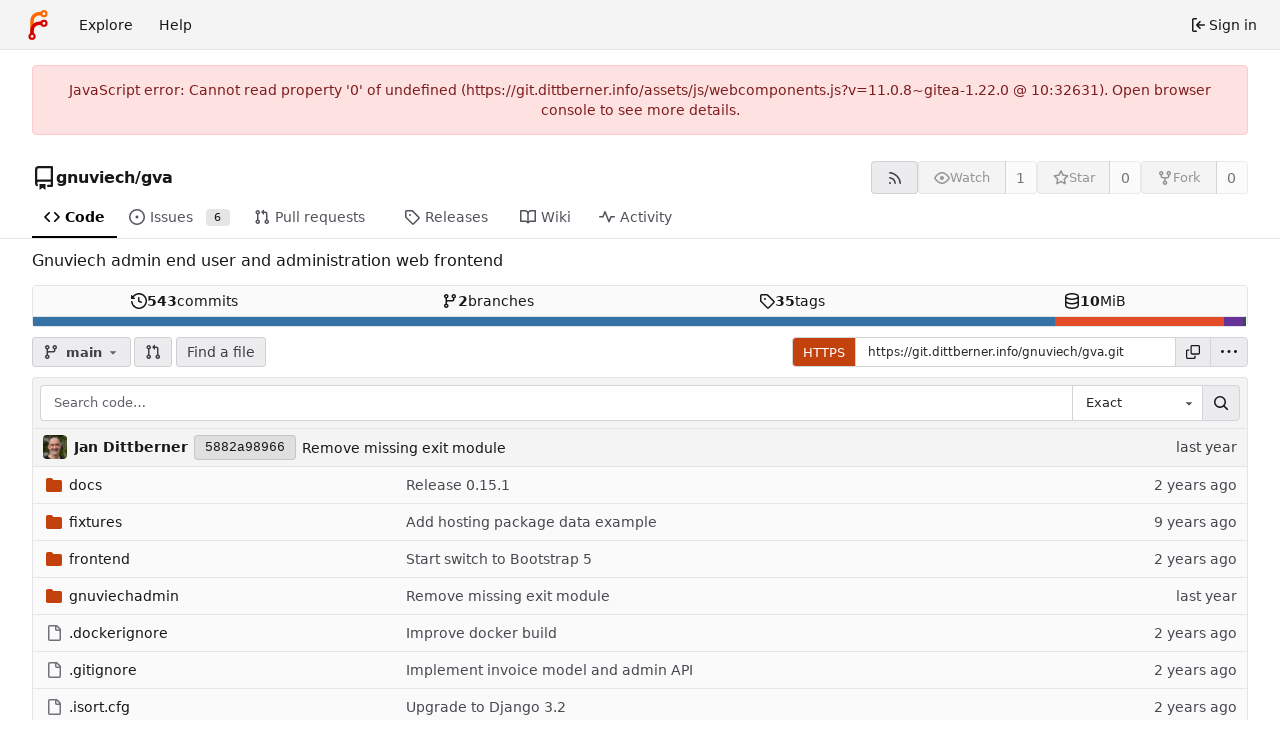

--- FILE ---
content_type: text/javascript; charset=utf-8
request_url: https://git.dittberner.info/assets/js/webcomponents.js?v=11.0.8~gitea-1.22.0
body_size: 29963
content:
(function(){var xr={"./node_modules/dayjs/dayjs.min.js":function(Ht){(function(yt,J){Ht.exports=J()})(this,function(){"use strict";var yt=1e3,J=6e4,le=36e5,ce="millisecond",xt="second",dt="minute",H="hour",bt="day",St="week",at="month",tt="quarter",wt="year",$t="date",_="Invalid Date",ut=/^(\d{4})[-/]?(\d{1,2})?[-/]?(\d{0,2})[Tt\s]*(\d{1,2})?:?(\d{1,2})?:?(\d{1,2})?[.:]?(\d+)?$/,F=/\[([^\]]+)]|Y{1,4}|M{1,4}|D{1,2}|d{1,4}|H{1,2}|h{1,2}|a|A|m{1,2}|s{1,2}|Z{1,2}|SSS/g,Ot={name:"en",weekdays:"Sunday_Monday_Tuesday_Wednesday_Thursday_Friday_Saturday".split("_"),months:"January_February_March_April_May_June_July_August_September_October_November_December".split("_"),ordinal:function(S){var D=["th","st","nd","rd"],y=S%100;return"["+S+(D[(y-20)%10]||D[y]||D[0])+"]"}},Y=function(S,D,y){var A=String(S);return!A||A.length>=D?S:""+Array(D+1-A.length).join(y)+S},Pt={s:Y,z:function(S){var D=-S.utcOffset(),y=Math.abs(D),A=Math.floor(y/60),O=y%60;return(D<=0?"+":"-")+Y(A,2,"0")+":"+Y(O,2,"0")},m:function S(D,y){if(D.date()<y.date())return-S(y,D);var A=12*(y.year()-D.year())+(y.month()-D.month()),O=D.clone().add(A,at),L=y-O<0,P=D.clone().add(A+(L?-1:1),at);return+(-(A+(y-O)/(L?O-P:P-O))||0)},a:function(S){return S<0?Math.ceil(S)||0:Math.floor(S)},p:function(S){return{M:at,y:wt,w:St,d:bt,D:$t,h:H,m:dt,s:xt,ms:ce,Q:tt}[S]||String(S||"").toLowerCase().replace(/s$/,"")},u:function(S){return S===void 0}},lt="en",rt={};rt[lt]=Ot;var pt="$isDayjsObject",Bt=function(S){return S instanceof re||!(!S||!S[pt])},_t=function S(D,y,A){var O;if(!D)return lt;if(typeof D=="string"){var L=D.toLowerCase();rt[L]&&(O=L),y&&(rt[L]=y,O=L);var P=D.split("-");if(!O&&P.length>1)return S(P[0])}else{var B=D.name;rt[B]=D,O=B}return!A&&O&&(lt=O),O||!A&&lt},G=function(S,D){if(Bt(S))return S.clone();var y=typeof D=="object"?D:{};return y.date=S,y.args=arguments,new re(y)},U=Pt;U.l=_t,U.i=Bt,U.w=function(S,D){return G(S,{locale:D.$L,utc:D.$u,x:D.$x,$offset:D.$offset})};var re=function(){function S(y){this.$L=_t(y.locale,null,!0),this.parse(y),this.$x=this.$x||y.x||{},this[pt]=!0}var D=S.prototype;return D.parse=function(y){this.$d=function(A){var O=A.date,L=A.utc;if(O===null)return new Date(NaN);if(U.u(O))return new Date;if(O instanceof Date)return new Date(O);if(typeof O=="string"&&!/Z$/i.test(O)){var P=O.match(ut);if(P){var B=P[2]-1||0,X=(P[7]||"0").substring(0,3);return L?new Date(Date.UTC(P[1],B,P[3]||1,P[4]||0,P[5]||0,P[6]||0,X)):new Date(P[1],B,P[3]||1,P[4]||0,P[5]||0,P[6]||0,X)}}return new Date(O)}(y),this.init()},D.init=function(){var y=this.$d;this.$y=y.getFullYear(),this.$M=y.getMonth(),this.$D=y.getDate(),this.$W=y.getDay(),this.$H=y.getHours(),this.$m=y.getMinutes(),this.$s=y.getSeconds(),this.$ms=y.getMilliseconds()},D.$utils=function(){return U},D.isValid=function(){return this.$d.toString()!==_},D.isSame=function(y,A){var O=G(y);return this.startOf(A)<=O&&O<=this.endOf(A)},D.isAfter=function(y,A){return G(y)<this.startOf(A)},D.isBefore=function(y,A){return this.endOf(A)<G(y)},D.$g=function(y,A,O){return U.u(y)?this[A]:this.set(O,y)},D.unix=function(){return Math.floor(this.valueOf()/1e3)},D.valueOf=function(){return this.$d.getTime()},D.startOf=function(y,A){var O=this,L=!!U.u(A)||A,P=U.p(y),B=function(ct,N){var Dt=U.w(O.$u?Date.UTC(O.$y,N,ct):new Date(O.$y,N,ct),O);return L?Dt:Dt.endOf(bt)},X=function(ct,N){return U.w(O.toDate()[ct].apply(O.toDate("s"),(L?[0,0,0,0]:[23,59,59,999]).slice(N)),O)},K=this.$W,et=this.$M,ht=this.$D,Wt="set"+(this.$u?"UTC":"");switch(P){case wt:return L?B(1,0):B(31,11);case at:return L?B(1,et):B(0,et+1);case St:var Gt=this.$locale().weekStart||0,Q=(K<Gt?K+7:K)-Gt;return B(L?ht-Q:ht+(6-Q),et);case bt:case $t:return X(Wt+"Hours",0);case H:return X(Wt+"Minutes",1);case dt:return X(Wt+"Seconds",2);case xt:return X(Wt+"Milliseconds",3);default:return this.clone()}},D.endOf=function(y){return this.startOf(y,!1)},D.$set=function(y,A){var O,L=U.p(y),P="set"+(this.$u?"UTC":""),B=(O={},O[bt]=P+"Date",O[$t]=P+"Date",O[at]=P+"Month",O[wt]=P+"FullYear",O[H]=P+"Hours",O[dt]=P+"Minutes",O[xt]=P+"Seconds",O[ce]=P+"Milliseconds",O)[L],X=L===bt?this.$D+(A-this.$W):A;if(L===at||L===wt){var K=this.clone().set($t,1);K.$d[B](X),K.init(),this.$d=K.set($t,Math.min(this.$D,K.daysInMonth())).$d}else B&&this.$d[B](X);return this.init(),this},D.set=function(y,A){return this.clone().$set(y,A)},D.get=function(y){return this[U.p(y)]()},D.add=function(y,A){var O,L=this;y=Number(y);var P=U.p(A),B=function(et){var ht=G(L);return U.w(ht.date(ht.date()+Math.round(et*y)),L)};if(P===at)return this.set(at,this.$M+y);if(P===wt)return this.set(wt,this.$y+y);if(P===bt)return B(1);if(P===St)return B(7);var X=(O={},O[dt]=J,O[H]=le,O[xt]=yt,O)[P]||1,K=this.$d.getTime()+y*X;return U.w(K,this)},D.subtract=function(y,A){return this.add(-1*y,A)},D.format=function(y){var A=this,O=this.$locale();if(!this.isValid())return O.invalidDate||_;var L=y||"YYYY-MM-DDTHH:mm:ssZ",P=U.z(this),B=this.$H,X=this.$m,K=this.$M,et=O.weekdays,ht=O.months,Wt=O.meridiem,Gt=function(N,Dt,Tt,Yt){return N&&(N[Dt]||N(A,L))||Tt[Dt].slice(0,Yt)},Q=function(N){return U.s(B%12||12,N,"0")},ct=Wt||function(N,Dt,Tt){var Yt=N<12?"AM":"PM";return Tt?Yt.toLowerCase():Yt};return L.replace(F,function(N,Dt){return Dt||function(Tt){switch(Tt){case"YY":return String(A.$y).slice(-2);case"YYYY":return U.s(A.$y,4,"0");case"M":return K+1;case"MM":return U.s(K+1,2,"0");case"MMM":return Gt(O.monthsShort,K,ht,3);case"MMMM":return Gt(ht,K);case"D":return A.$D;case"DD":return U.s(A.$D,2,"0");case"d":return String(A.$W);case"dd":return Gt(O.weekdaysMin,A.$W,et,2);case"ddd":return Gt(O.weekdaysShort,A.$W,et,3);case"dddd":return et[A.$W];case"H":return String(B);case"HH":return U.s(B,2,"0");case"h":return Q(1);case"hh":return Q(2);case"a":return ct(B,X,!0);case"A":return ct(B,X,!1);case"m":return String(X);case"mm":return U.s(X,2,"0");case"s":return String(A.$s);case"ss":return U.s(A.$s,2,"0");case"SSS":return U.s(A.$ms,3,"0");case"Z":return P}return null}(N)||P.replace(":","")})},D.utcOffset=function(){return 15*-Math.round(this.$d.getTimezoneOffset()/15)},D.diff=function(y,A,O){var L,P=this,B=U.p(A),X=G(y),K=(X.utcOffset()-this.utcOffset())*J,et=this-X,ht=function(){return U.m(P,X)};switch(B){case wt:L=ht()/12;break;case at:L=ht();break;case tt:L=ht()/3;break;case St:L=(et-K)/6048e5;break;case bt:L=(et-K)/864e5;break;case H:L=et/le;break;case dt:L=et/J;break;case xt:L=et/yt;break;default:L=et}return O?L:U.a(L)},D.daysInMonth=function(){return this.endOf(at).$D},D.$locale=function(){return rt[this.$L]},D.locale=function(y,A){if(!y)return this.$L;var O=this.clone(),L=_t(y,A,!0);return L&&(O.$L=L),O},D.clone=function(){return U.w(this.$d,this)},D.toDate=function(){return new Date(this.valueOf())},D.toJSON=function(){return this.isValid()?this.toISOString():null},D.toISOString=function(){return this.$d.toISOString()},D.toString=function(){return this.$d.toUTCString()},S}(),Nt=re.prototype;return G.prototype=Nt,[["$ms",ce],["$s",xt],["$m",dt],["$H",H],["$W",bt],["$M",at],["$y",wt],["$D",$t]].forEach(function(S){Nt[S[1]]=function(D){return this.$g(D,S[0],S[1])}}),G.extend=function(S,D){return S.$i||(S(D,re,G),S.$i=!0),G},G.locale=_t,G.isDayjs=Bt,G.unix=function(S){return G(1e3*S)},G.en=rt[lt],G.Ls=rt,G.p={},G})},"./node_modules/dayjs/plugin/utc.js":function(Ht){(function(yt,J){Ht.exports=J()})(this,function(){"use strict";var yt="minute",J=/[+-]\d\d(?::?\d\d)?/g,le=/([+-]|\d\d)/g;return function(ce,xt,dt){var H=xt.prototype;dt.utc=function(_){var ut={date:_,utc:!0,args:arguments};return new xt(ut)},H.utc=function(_){var ut=dt(this.toDate(),{locale:this.$L,utc:!0});return _?ut.add(this.utcOffset(),yt):ut},H.local=function(){return dt(this.toDate(),{locale:this.$L,utc:!1})};var bt=H.parse;H.parse=function(_){_.utc&&(this.$u=!0),this.$utils().u(_.$offset)||(this.$offset=_.$offset),bt.call(this,_)};var St=H.init;H.init=function(){if(this.$u){var _=this.$d;this.$y=_.getUTCFullYear(),this.$M=_.getUTCMonth(),this.$D=_.getUTCDate(),this.$W=_.getUTCDay(),this.$H=_.getUTCHours(),this.$m=_.getUTCMinutes(),this.$s=_.getUTCSeconds(),this.$ms=_.getUTCMilliseconds()}else St.call(this)};var at=H.utcOffset;H.utcOffset=function(_,ut){var F=this.$utils().u;if(F(_))return this.$u?0:F(this.$offset)?at.call(this):this.$offset;if(typeof _=="string"&&(_=function(lt){lt===void 0&&(lt="");var rt=lt.match(J);if(!rt)return null;var pt=(""+rt[0]).match(le)||["-",0,0],Bt=pt[0],_t=60*+pt[1]+ +pt[2];return _t===0?0:Bt==="+"?_t:-_t}(_),_===null))return this;var Ot=Math.abs(_)<=16?60*_:_,Y=this;if(ut)return Y.$offset=Ot,Y.$u=_===0,Y;if(_!==0){var Pt=this.$u?this.toDate().getTimezoneOffset():-1*this.utcOffset();(Y=this.local().add(Ot+Pt,yt)).$offset=Ot,Y.$x.$localOffset=Pt}else Y=this.utc();return Y};var tt=H.format;H.format=function(_){var ut=_||(this.$u?"YYYY-MM-DDTHH:mm:ss[Z]":"");return tt.call(this,ut)},H.valueOf=function(){var _=this.$utils().u(this.$offset)?0:this.$offset+(this.$x.$localOffset||this.$d.getTimezoneOffset());return this.$d.valueOf()-6e4*_},H.isUTC=function(){return!!this.$u},H.toISOString=function(){return this.toDate().toISOString()},H.toString=function(){return this.toDate().toUTCString()};var wt=H.toDate;H.toDate=function(_){return _==="s"&&this.$offset?dt(this.format("YYYY-MM-DD HH:mm:ss:SSS")).toDate():wt.call(this)};var $t=H.diff;H.diff=function(_,ut,F){if(_&&this.$u===_.$u)return $t.call(this,_,ut,F);var Ot=this.local(),Y=dt(_).local();return $t.call(Ot,Y,ut,F)}}})}},xn={};function rn(Ht){var yt=xn[Ht];if(yt!==void 0)return yt.exports;var J=xn[Ht]={exports:{}};return xr[Ht].call(J.exports,J,J.exports,rn),J.exports}(function(){"use strict";try{new Intl.NumberFormat("en",{style:"unit",unit:"minute"}).format(1)}catch{const e=Intl.NumberFormat;Intl.NumberFormat=function(t,n){return n.style==="unit"?{format(r){return` ${r} ${n.unit}`}}:e(t,n)}}var Ht=function(e,t,n,r,i){if(r==="m")throw new TypeError("Private method is not writable");if(r==="a"&&!i)throw new TypeError("Private accessor was defined without a setter");if(typeof t=="function"?e!==t||!i:!t.has(e))throw new TypeError("Cannot write private member to an object whose class did not declare it");return r==="a"?i.call(e,n):i?i.value=n:t.set(e,n),n},yt=function(e,t,n,r){if(n==="a"&&!r)throw new TypeError("Private accessor was defined without a getter");if(typeof t=="function"?e!==t||!r:!t.has(e))throw new TypeError("Cannot read private member from an object whose class did not declare it");return n==="m"?r:n==="a"?r.call(e):r?r.value:t.get(e)},J;class le{formatToParts(t){const n=[];for(const r of t)n.push({type:"element",value:r}),n.push({type:"literal",value:", "});return n.slice(0,-1)}}const ce=typeof Intl<"u"&&Intl.ListFormat||le,xt=[["years","year"],["months","month"],["weeks","week"],["days","day"],["hours","hour"],["minutes","minute"],["seconds","second"],["milliseconds","millisecond"]],dt={minimumIntegerDigits:2};class H{constructor(t,n={}){J.set(this,void 0);let r=String(n.style||"short");r!=="long"&&r!=="short"&&r!=="narrow"&&r!=="digital"&&(r="short");let i=r==="digital"?"numeric":r;const o=n.hours||i;i=o==="2-digit"?"numeric":o;const a=n.minutes||i;i=a==="2-digit"?"numeric":a;const u=n.seconds||i;i=u==="2-digit"?"numeric":u;const l=n.milliseconds||i;Ht(this,J,{locale:t,style:r,years:n.years||r==="digital"?"short":r,yearsDisplay:n.yearsDisplay==="always"?"always":"auto",months:n.months||r==="digital"?"short":r,monthsDisplay:n.monthsDisplay==="always"?"always":"auto",weeks:n.weeks||r==="digital"?"short":r,weeksDisplay:n.weeksDisplay==="always"?"always":"auto",days:n.days||r==="digital"?"short":r,daysDisplay:n.daysDisplay==="always"?"always":"auto",hours:o,hoursDisplay:n.hoursDisplay==="always"||r==="digital"?"always":"auto",minutes:a,minutesDisplay:n.minutesDisplay==="always"||r==="digital"?"always":"auto",seconds:u,secondsDisplay:n.secondsDisplay==="always"||r==="digital"?"always":"auto",milliseconds:l,millisecondsDisplay:n.millisecondsDisplay==="always"?"always":"auto"},"f")}resolvedOptions(){return yt(this,J,"f")}formatToParts(t){const n=[],r=yt(this,J,"f"),i=r.style,o=r.locale;for(const[a,u]of xt){const l=t[a];if(r[`${a}Display`]==="auto"&&!l)continue;const d=r[a],c=d==="2-digit"?dt:d==="numeric"?{}:{style:"unit",unit:u,unitDisplay:d};n.push(new Intl.NumberFormat(o,c).format(l))}return new ce(o,{type:"unit",style:i==="digital"?"short":i}).formatToParts(n)}format(t){return this.formatToParts(t).map(n=>n.value).join("")}}J=new WeakMap;const bt=/^[-+]?P(?:(\d+)Y)?(?:(\d+)M)?(?:(\d+)W)?(?:(\d+)D)?(?:T(?:(\d+)H)?(?:(\d+)M)?(?:(\d+)S)?)?$/,St=["year","month","week","day","hour","minute","second","millisecond"],at=e=>bt.test(e);class tt{constructor(t=0,n=0,r=0,i=0,o=0,a=0,u=0,l=0){this.years=t,this.months=n,this.weeks=r,this.days=i,this.hours=o,this.minutes=a,this.seconds=u,this.milliseconds=l,this.years||(this.years=0),this.sign||(this.sign=Math.sign(this.years)),this.months||(this.months=0),this.sign||(this.sign=Math.sign(this.months)),this.weeks||(this.weeks=0),this.sign||(this.sign=Math.sign(this.weeks)),this.days||(this.days=0),this.sign||(this.sign=Math.sign(this.days)),this.hours||(this.hours=0),this.sign||(this.sign=Math.sign(this.hours)),this.minutes||(this.minutes=0),this.sign||(this.sign=Math.sign(this.minutes)),this.seconds||(this.seconds=0),this.sign||(this.sign=Math.sign(this.seconds)),this.milliseconds||(this.milliseconds=0),this.sign||(this.sign=Math.sign(this.milliseconds)),this.blank=this.sign===0}abs(){return new tt(Math.abs(this.years),Math.abs(this.months),Math.abs(this.weeks),Math.abs(this.days),Math.abs(this.hours),Math.abs(this.minutes),Math.abs(this.seconds),Math.abs(this.milliseconds))}static from(t){var n;if(typeof t=="string"){const r=String(t).trim(),i=r.startsWith("-")?-1:1,o=(n=r.match(bt))===null||n===void 0?void 0:n.slice(1).map(a=>(Number(a)||0)*i);return o?new tt(...o):new tt}else if(typeof t=="object"){const{years:r,months:i,weeks:o,days:a,hours:u,minutes:l,seconds:d,milliseconds:c}=t;return new tt(r,i,o,a,u,l,d,c)}throw new RangeError("invalid duration")}static compare(t,n){const r=Date.now(),i=Math.abs(wt(r,tt.from(t)).getTime()-r),o=Math.abs(wt(r,tt.from(n)).getTime()-r);return i>o?-1:i<o?1:0}toLocaleString(t,n){return new H(t,n).format(this)}}function wt(e,t){const n=new Date(e);return t.sign<0?(n.setUTCSeconds(n.getUTCSeconds()+t.seconds),n.setUTCMinutes(n.getUTCMinutes()+t.minutes),n.setUTCHours(n.getUTCHours()+t.hours),n.setUTCDate(n.getUTCDate()+t.weeks*7+t.days),n.setUTCMonth(n.getUTCMonth()+t.months),n.setUTCFullYear(n.getUTCFullYear()+t.years)):(n.setUTCFullYear(n.getUTCFullYear()+t.years),n.setUTCMonth(n.getUTCMonth()+t.months),n.setUTCDate(n.getUTCDate()+t.weeks*7+t.days),n.setUTCHours(n.getUTCHours()+t.hours),n.setUTCMinutes(n.getUTCMinutes()+t.minutes),n.setUTCSeconds(n.getUTCSeconds()+t.seconds)),n}function $t(e,t="second",n=Date.now()){const r=e.getTime()-n;if(r===0)return new tt;const i=Math.sign(r),o=Math.abs(r),a=Math.floor(o/1e3),u=Math.floor(a/60),l=Math.floor(u/60),d=Math.floor(l/24),c=Math.floor(d/30),T=Math.floor(c/12),v=St.indexOf(t)||St.length;return new tt(v>=0?T*i:0,v>=1?(c-T*12)*i:0,0,v>=3?(d-c*30)*i:0,v>=4?(l-d*24)*i:0,v>=5?(u-l*60)*i:0,v>=6?(a-u*60)*i:0,v>=7?(o-a*1e3)*i:0)}function _(e,{relativeTo:t=Date.now()}={}){if(t=new Date(t),e.blank)return e;const n=e.sign;let r=Math.abs(e.years),i=Math.abs(e.months),o=Math.abs(e.weeks),a=Math.abs(e.days),u=Math.abs(e.hours),l=Math.abs(e.minutes),d=Math.abs(e.seconds),c=Math.abs(e.milliseconds);c>=900&&(d+=Math.round(c/1e3)),(d||l||u||a||o||i||r)&&(c=0),d>=55&&(l+=Math.round(d/60)),(l||u||a||o||i||r)&&(d=0),l>=55&&(u+=Math.round(l/60)),(u||a||o||i||r)&&(l=0),a&&u>=12&&(a+=Math.round(u/24)),!a&&u>=21&&(a+=Math.round(u/24)),(a||o||i||r)&&(u=0);const T=t.getFullYear(),v=t.getMonth(),b=t.getDate();if(a>=27||r+i+a){const w=new Date(t);w.setDate(1),w.setMonth(v+i*n+1),w.setDate(0);const g=Math.max(0,b-w.getDate()),m=new Date(t);m.setFullYear(T+r*n),m.setDate(b-g),m.setMonth(v+i*n),m.setDate(b-g+a*n);const p=m.getFullYear()-t.getFullYear(),C=m.getMonth()-t.getMonth(),x=Math.abs(Math.round((Number(m)-Number(t))/864e5))+g,s=Math.abs(p*12+C);x<27?(a>=6?(o+=Math.round(a/7),a=0):a=x,i=r=0):s<=11?(i=s,r=0):(i=0,r=p*n),(i||r)&&(a=0)}return r&&(i=0),o>=4&&(i+=Math.round(o/4)),(i||r)&&(o=0),a&&o&&!i&&!r&&(o+=Math.round(a/7),a=0),new tt(r*n,i*n,o*n,a*n,u*n,l*n,d*n,c*n)}function ut(e,t){const n=_(e,t);if(n.blank)return[0,"second"];for(const r of St){if(r==="millisecond")continue;const i=n[`${r}s`];if(i)return[i,r]}return[0,"second"]}var F=function(e,t,n,r){if(n==="a"&&!r)throw new TypeError("Private accessor was defined without a getter");if(typeof t=="function"?e!==t||!r:!t.has(e))throw new TypeError("Cannot read private member from an object whose class did not declare it");return n==="m"?r:n==="a"?r.call(e):r?r.value:t.get(e)},Ot=function(e,t,n,r,i){if(r==="m")throw new TypeError("Private method is not writable");if(r==="a"&&!i)throw new TypeError("Private accessor was defined without a setter");if(typeof t=="function"?e!==t||!i:!t.has(e))throw new TypeError("Cannot write private member to an object whose class did not declare it");return r==="a"?i.call(e,n):i?i.value=n:t.set(e,n),n},Y,Pt,lt,rt,pt,Bt,_t,G,U,re,Nt;const S=globalThis.HTMLElement||null,D=new tt,y=new tt(0,0,0,0,0,1);class A extends Event{constructor(t,n,r,i){super("relative-time-updated",{bubbles:!0,composed:!0}),this.oldText=t,this.newText=n,this.oldTitle=r,this.newTitle=i}}function O(e){if(!e.date)return 1/0;if(e.format==="duration"||e.format==="elapsed"){const n=e.precision;if(n==="second")return 1e3;if(n==="minute")return 60*1e3}const t=Math.abs(Date.now()-e.date.getTime());return t<60*1e3?1e3:t<60*60*1e3?60*1e3:60*60*1e3}const L=new class{constructor(){this.elements=new Set,this.time=1/0,this.timer=-1}observe(e){if(this.elements.has(e))return;this.elements.add(e);const t=e.date;if(t&&t.getTime()){const n=O(e),r=Date.now()+n;r<this.time&&(clearTimeout(this.timer),this.timer=setTimeout(()=>this.update(),n),this.time=r)}}unobserve(e){this.elements.has(e)&&this.elements.delete(e)}update(){if(clearTimeout(this.timer),!this.elements.size)return;let e=1/0;for(const t of this.elements)e=Math.min(e,O(t)),t.update();this.time=Math.min(60*60*1e3,e),this.timer=setTimeout(()=>this.update(),this.time),this.time+=Date.now()}};class P extends S{constructor(){super(...arguments),Y.add(this),Pt.set(this,!1),lt.set(this,!1),pt.set(this,this.shadowRoot?this.shadowRoot:this.attachShadow?this.attachShadow({mode:"open"}):this),Nt.set(this,null)}static define(t="relative-time",n=customElements){return n.define(t,this),this}static get observedAttributes(){return["second","minute","hour","weekday","day","month","year","time-zone-name","prefix","threshold","tense","precision","format","format-style","no-title","datetime","lang","title"]}get onRelativeTimeUpdated(){return F(this,Nt,"f")}set onRelativeTimeUpdated(t){F(this,Nt,"f")&&this.removeEventListener("relative-time-updated",F(this,Nt,"f")),Ot(this,Nt,typeof t=="object"||typeof t=="function"?t:null,"f"),typeof t=="function"&&this.addEventListener("relative-time-updated",t)}get second(){const t=this.getAttribute("second");if(t==="numeric"||t==="2-digit")return t}set second(t){this.setAttribute("second",t||"")}get minute(){const t=this.getAttribute("minute");if(t==="numeric"||t==="2-digit")return t}set minute(t){this.setAttribute("minute",t||"")}get hour(){const t=this.getAttribute("hour");if(t==="numeric"||t==="2-digit")return t}set hour(t){this.setAttribute("hour",t||"")}get weekday(){const t=this.getAttribute("weekday");if(t==="long"||t==="short"||t==="narrow")return t;if(this.format==="datetime"&&t!=="")return this.formatStyle}set weekday(t){this.setAttribute("weekday",t||"")}get day(){var t;const n=(t=this.getAttribute("day"))!==null&&t!==void 0?t:"numeric";if(n==="numeric"||n==="2-digit")return n}set day(t){this.setAttribute("day",t||"")}get month(){const t=this.format;let n=this.getAttribute("month");if(n!==""&&(n??(n=t==="datetime"?this.formatStyle:"short"),n==="numeric"||n==="2-digit"||n==="short"||n==="long"||n==="narrow"))return n}set month(t){this.setAttribute("month",t||"")}get year(){var t;const n=this.getAttribute("year");if(n==="numeric"||n==="2-digit")return n;if(!this.hasAttribute("year")&&new Date().getUTCFullYear()!==((t=this.date)===null||t===void 0?void 0:t.getUTCFullYear()))return"numeric"}set year(t){this.setAttribute("year",t||"")}get timeZoneName(){const t=this.getAttribute("time-zone-name");if(t==="long"||t==="short"||t==="shortOffset"||t==="longOffset"||t==="shortGeneric"||t==="longGeneric")return t}set timeZoneName(t){this.setAttribute("time-zone-name",t||"")}get prefix(){var t;return(t=this.getAttribute("prefix"))!==null&&t!==void 0?t:this.format==="datetime"?"":"on"}set prefix(t){this.setAttribute("prefix",t)}get threshold(){const t=this.getAttribute("threshold");return t&&at(t)?t:"P30D"}set threshold(t){this.setAttribute("threshold",t)}get tense(){const t=this.getAttribute("tense");return t==="past"?"past":t==="future"?"future":"auto"}set tense(t){this.setAttribute("tense",t)}get precision(){const t=this.getAttribute("precision");return St.includes(t)?t:this.format==="micro"?"minute":"second"}set precision(t){this.setAttribute("precision",t)}get format(){const t=this.getAttribute("format");return t==="datetime"?"datetime":t==="relative"?"relative":t==="duration"?"duration":t==="micro"?"micro":t==="elapsed"?"elapsed":"auto"}set format(t){this.setAttribute("format",t)}get formatStyle(){const t=this.getAttribute("format-style");if(t==="long")return"long";if(t==="short")return"short";if(t==="narrow")return"narrow";const n=this.format;return n==="elapsed"||n==="micro"?"narrow":n==="datetime"?"short":"long"}set formatStyle(t){this.setAttribute("format-style",t)}get noTitle(){return this.hasAttribute("no-title")}set noTitle(t){this.toggleAttribute("no-title",t)}get datetime(){return this.getAttribute("datetime")||""}set datetime(t){this.setAttribute("datetime",t)}get date(){const t=Date.parse(this.datetime);return Number.isNaN(t)?null:new Date(t)}set date(t){this.datetime=t?.toISOString()||""}connectedCallback(){this.update()}disconnectedCallback(){L.unobserve(this)}attributeChangedCallback(t,n,r){n!==r&&(t==="title"&&Ot(this,Pt,r!==null&&(this.date&&F(this,Y,"m",Bt).call(this,this.date))!==r,"f"),!F(this,lt,"f")&&!(t==="title"&&F(this,Pt,"f"))&&Ot(this,lt,(async()=>{await Promise.resolve(),this.update(),Ot(this,lt,!1,"f")})(),"f"))}update(){const t=F(this,pt,"f").textContent||this.textContent||"",n=this.getAttribute("title")||"";let r=n;const i=this.date;if(typeof Intl>"u"||!Intl.DateTimeFormat||!i){F(this,pt,"f").textContent=t;return}const o=Date.now();F(this,Pt,"f")||(r=F(this,Y,"m",Bt).call(this,i)||"",r&&!this.noTitle&&this.setAttribute("title",r));const a=$t(i,this.precision,o),u=F(this,Y,"m",_t).call(this,a);let l=t;u==="duration"?l=F(this,Y,"m",G).call(this,a):u==="relative"?l=F(this,Y,"m",U).call(this,a):l=F(this,Y,"m",re).call(this,i),l?F(this,pt,"f").textContent=l:this.shadowRoot===F(this,pt,"f")&&this.textContent&&(F(this,pt,"f").textContent=this.textContent),(l!==t||r!==n)&&this.dispatchEvent(new A(t,l,n,r)),u==="relative"||u==="duration"?L.observe(this):L.unobserve(this)}}Pt=new WeakMap,lt=new WeakMap,pt=new WeakMap,Nt=new WeakMap,Y=new WeakSet,rt=function(){var t;const n=((t=this.closest("[lang]"))===null||t===void 0?void 0:t.getAttribute("lang"))||this.ownerDocument.documentElement.getAttribute("lang");try{return new Intl.Locale(n??"").toString()}catch{return"default"}},Bt=function(t){return new Intl.DateTimeFormat(F(this,Y,"a",rt),{day:"numeric",month:"short",year:"numeric",hour:"numeric",minute:"2-digit",timeZoneName:"short"}).format(t)},_t=function(t){const n=this.format;if(n==="datetime")return"datetime";if(n==="duration"||n==="elapsed"||n==="micro")return"duration";if((n==="auto"||n==="relative")&&typeof Intl<"u"&&Intl.RelativeTimeFormat){const r=this.tense;if(r==="past"||r==="future"||tt.compare(t,this.threshold)===1)return"relative"}return"datetime"},G=function(t){const n=F(this,Y,"a",rt),r=this.format,i=this.formatStyle,o=this.tense;let a=D;r==="micro"?(t=_(t),a=y,(this.tense==="past"&&t.sign!==-1||this.tense==="future"&&t.sign!==1)&&(t=y)):(o==="past"&&t.sign!==-1||o==="future"&&t.sign!==1)&&(t=a);const u=`${this.precision}sDisplay`;return t.blank?a.toLocaleString(n,{style:i,[u]:"always"}):t.abs().toLocaleString(n,{style:i})},U=function(t){const n=new Intl.RelativeTimeFormat(F(this,Y,"a",rt),{numeric:"auto",style:this.formatStyle}),r=this.tense;r==="future"&&t.sign!==1&&(t=D),r==="past"&&t.sign!==-1&&(t=D);const[i,o]=ut(t);return o==="second"&&i<10?n.format(0,this.precision==="millisecond"?"second":this.precision):n.format(i,o)},re=function(t){const n=new Intl.DateTimeFormat(F(this,Y,"a",rt),{second:this.second,minute:this.minute,hour:this.hour,weekday:this.weekday,day:this.day,month:this.month,year:this.year,timeZoneName:this.timeZoneName});return`${this.prefix} ${n.format(t)}`.trim()};var B=null;const X=typeof globalThis<"u"?globalThis:window;try{X.RelativeTimeElement=P.define()}catch(e){if(!(X.DOMException&&e instanceof DOMException&&e.name==="NotSupportedError")&&!(e instanceof ReferenceError))throw e}var K=null,et=null;function ht(e){try{if(e.startsWith("http://")||e.startsWith("https://")||e.startsWith("/")){const{origin:t,protocol:n,hostname:r,port:i}=window.location,o=new URL(e,t);return o.protocol=n,o.hostname=r,o.port=i||(n==="https:"?"443":"80"),o.toString()}}catch{}return e}window.customElements.define("origin-url",class extends HTMLElement{connectedCallback(){this.textContent=ht(this.getAttribute("data-url"))}});function Wt(e,t,n){var r=n||{},i=r.noTrailing,o=i===void 0?!1:i,a=r.noLeading,u=a===void 0?!1:a,l=r.debounceMode,d=l===void 0?void 0:l,c,T=!1,v=0;function b(){c&&clearTimeout(c)}function w(m){var p=m||{},C=p.upcomingOnly,x=C===void 0?!1:C;b(),T=!x}function g(){for(var m=arguments.length,p=new Array(m),C=0;C<m;C++)p[C]=arguments[C];var x=this,s=Date.now()-v;if(T)return;function E(){v=Date.now(),t.apply(x,p)}function h(){c=void 0}!u&&d&&!c&&E(),b(),d===void 0&&s>e?u?(v=Date.now(),o||(c=setTimeout(d?h:E,e))):E():o!==!0&&(c=setTimeout(d?h:E,d===void 0?e-s:e))}return g.cancel=w,g}function Gt(e,t,n){var r=n||{},i=r.atBegin,o=i===void 0?!1:i;return Wt(e,t,{debounceMode:o!==!1})}function Q(e){if(e==null)return window;if(e.toString()!=="[object Window]"){var t=e.ownerDocument;return t&&t.defaultView||window}return e}function ct(e){var t=Q(e).Element;return e instanceof t||e instanceof Element}function N(e){var t=Q(e).HTMLElement;return e instanceof t||e instanceof HTMLElement}function Dt(e){if(typeof ShadowRoot>"u")return!1;var t=Q(e).ShadowRoot;return e instanceof t||e instanceof ShadowRoot}var Tt=Math.max,Yt=Math.min,fe=Math.round;function on(){var e=navigator.userAgentData;return e!=null&&e.brands&&Array.isArray(e.brands)?e.brands.map(function(t){return t.brand+"/"+t.version}).join(" "):navigator.userAgent}function Sn(){return!/^((?!chrome|android).)*safari/i.test(on())}function de(e,t,n){t===void 0&&(t=!1),n===void 0&&(n=!1);var r=e.getBoundingClientRect(),i=1,o=1;t&&N(e)&&(i=e.offsetWidth>0&&fe(r.width)/e.offsetWidth||1,o=e.offsetHeight>0&&fe(r.height)/e.offsetHeight||1);var a=ct(e)?Q(e):window,u=a.visualViewport,l=!Sn()&&n,d=(r.left+(l&&u?u.offsetLeft:0))/i,c=(r.top+(l&&u?u.offsetTop:0))/o,T=r.width/i,v=r.height/o;return{width:T,height:v,top:c,right:d+T,bottom:c+v,left:d,x:d,y:c}}function sn(e){var t=Q(e),n=t.pageXOffset,r=t.pageYOffset;return{scrollLeft:n,scrollTop:r}}function Sr(e){return{scrollLeft:e.scrollLeft,scrollTop:e.scrollTop}}function $r(e){return e===Q(e)||!N(e)?sn(e):Sr(e)}function Rt(e){return e?(e.nodeName||"").toLowerCase():null}function Jt(e){return((ct(e)?e.ownerDocument:e.document)||window.document).documentElement}function an(e){return de(Jt(e)).left+sn(e).scrollLeft}function Vt(e){return Q(e).getComputedStyle(e)}function un(e){var t=Vt(e),n=t.overflow,r=t.overflowX,i=t.overflowY;return/auto|scroll|overlay|hidden/.test(n+i+r)}function _r(e){var t=e.getBoundingClientRect(),n=fe(t.width)/e.offsetWidth||1,r=fe(t.height)/e.offsetHeight||1;return n!==1||r!==1}function Lr(e,t,n){n===void 0&&(n=!1);var r=N(t),i=N(t)&&_r(t),o=Jt(t),a=de(e,i,n),u={scrollLeft:0,scrollTop:0},l={x:0,y:0};return(r||!r&&!n)&&((Rt(t)!=="body"||un(o))&&(u=$r(t)),N(t)?(l=de(t,!0),l.x+=t.clientLeft,l.y+=t.clientTop):o&&(l.x=an(o))),{x:a.left+u.scrollLeft-l.x,y:a.top+u.scrollTop-l.y,width:a.width,height:a.height}}function ln(e){var t=de(e),n=e.offsetWidth,r=e.offsetHeight;return Math.abs(t.width-n)<=1&&(n=t.width),Math.abs(t.height-r)<=1&&(r=t.height),{x:e.offsetLeft,y:e.offsetTop,width:n,height:r}}function ke(e){return Rt(e)==="html"?e:e.assignedSlot||e.parentNode||(Dt(e)?e.host:null)||Jt(e)}function $n(e){return["html","body","#document"].indexOf(Rt(e))>=0?e.ownerDocument.body:N(e)&&un(e)?e:$n(ke(e))}function Te(e,t){var n;t===void 0&&(t=[]);var r=$n(e),i=r===((n=e.ownerDocument)==null?void 0:n.body),o=Q(r),a=i?[o].concat(o.visualViewport||[],un(r)?r:[]):r,u=t.concat(a);return i?u:u.concat(Te(ke(a)))}function Pr(e){return["table","td","th"].indexOf(Rt(e))>=0}function _n(e){return!N(e)||Vt(e).position==="fixed"?null:e.offsetParent}function Rr(e){var t=/firefox/i.test(on()),n=/Trident/i.test(on());if(n&&N(e)){var r=Vt(e);if(r.position==="fixed")return null}var i=ke(e);for(Dt(i)&&(i=i.host);N(i)&&["html","body"].indexOf(Rt(i))<0;){var o=Vt(i);if(o.transform!=="none"||o.perspective!=="none"||o.contain==="paint"||["transform","perspective"].indexOf(o.willChange)!==-1||t&&o.willChange==="filter"||t&&o.filter&&o.filter!=="none")return i;i=i.parentNode}return null}function Ee(e){for(var t=Q(e),n=_n(e);n&&Pr(n)&&Vt(n).position==="static";)n=_n(n);return n&&(Rt(n)==="html"||Rt(n)==="body"&&Vt(n).position==="static")?t:n||Rr(e)||t}var mt="top",Ct="bottom",Mt="right",vt="left",cn="auto",Oe=[mt,Ct,Mt,vt],pe="start",De="end",kr="clippingParents",Ln="viewport",Ce="popper",Ir="reference",Pn=Oe.reduce(function(e,t){return e.concat([t+"-"+pe,t+"-"+De])},[]),Rn=[].concat(Oe,[cn]).reduce(function(e,t){return e.concat([t,t+"-"+pe,t+"-"+De])},[]),Ur="beforeRead",Fr="read",jr="afterRead",Hr="beforeMain",Br="main",Nr="afterMain",Wr="beforeWrite",Yr="write",Vr="afterWrite",zr=[Ur,Fr,jr,Hr,Br,Nr,Wr,Yr,Vr];function qr(e){var t=new Map,n=new Set,r=[];e.forEach(function(o){t.set(o.name,o)});function i(o){n.add(o.name);var a=[].concat(o.requires||[],o.requiresIfExists||[]);a.forEach(function(u){if(!n.has(u)){var l=t.get(u);l&&i(l)}}),r.push(o)}return e.forEach(function(o){n.has(o.name)||i(o)}),r}function Xr(e){var t=qr(e);return zr.reduce(function(n,r){return n.concat(t.filter(function(i){return i.phase===r}))},[])}function Zr(e){var t;return function(){return t||(t=new Promise(function(n){Promise.resolve().then(function(){t=void 0,n(e())})})),t}}function Gr(e){var t=e.reduce(function(n,r){var i=n[r.name];return n[r.name]=i?Object.assign({},i,r,{options:Object.assign({},i.options,r.options),data:Object.assign({},i.data,r.data)}):r,n},{});return Object.keys(t).map(function(n){return t[n]})}var kn={placement:"bottom",modifiers:[],strategy:"absolute"};function In(){for(var e=arguments.length,t=new Array(e),n=0;n<e;n++)t[n]=arguments[n];return!t.some(function(r){return!(r&&typeof r.getBoundingClientRect=="function")})}function Jr(e){e===void 0&&(e={});var t=e,n=t.defaultModifiers,r=n===void 0?[]:n,i=t.defaultOptions,o=i===void 0?kn:i;return function(u,l,d){d===void 0&&(d=o);var c={placement:"bottom",orderedModifiers:[],options:Object.assign({},kn,o),modifiersData:{},elements:{reference:u,popper:l},attributes:{},styles:{}},T=[],v=!1,b={state:c,setOptions:function(p){var C=typeof p=="function"?p(c.options):p;g(),c.options=Object.assign({},o,c.options,C),c.scrollParents={reference:ct(u)?Te(u):u.contextElement?Te(u.contextElement):[],popper:Te(l)};var x=Xr(Gr([].concat(r,c.options.modifiers)));return c.orderedModifiers=x.filter(function(s){return s.enabled}),w(),b.update()},forceUpdate:function(){if(!v){var p=c.elements,C=p.reference,x=p.popper;if(In(C,x)){c.rects={reference:Lr(C,Ee(x),c.options.strategy==="fixed"),popper:ln(x)},c.reset=!1,c.placement=c.options.placement,c.orderedModifiers.forEach(function(V){return c.modifiersData[V.name]=Object.assign({},V.data)});for(var s=0;s<c.orderedModifiers.length;s++){if(c.reset===!0){c.reset=!1,s=-1;continue}var E=c.orderedModifiers[s],h=E.fn,R=E.options,I=R===void 0?{}:R,W=E.name;typeof h=="function"&&(c=h({state:c,options:I,name:W,instance:b})||c)}}}},update:Zr(function(){return new Promise(function(m){b.forceUpdate(),m(c)})}),destroy:function(){g(),v=!0}};if(!In(u,l))return b;b.setOptions(d).then(function(m){!v&&d.onFirstUpdate&&d.onFirstUpdate(m)});function w(){c.orderedModifiers.forEach(function(m){var p=m.name,C=m.options,x=C===void 0?{}:C,s=m.effect;if(typeof s=="function"){var E=s({state:c,name:p,instance:b,options:x}),h=function(){};T.push(E||h)}})}function g(){T.forEach(function(m){return m()}),T=[]}return b}}var Lo=null,Ie={passive:!0};function Kr(e){var t=e.state,n=e.instance,r=e.options,i=r.scroll,o=i===void 0?!0:i,a=r.resize,u=a===void 0?!0:a,l=Q(t.elements.popper),d=[].concat(t.scrollParents.reference,t.scrollParents.popper);return o&&d.forEach(function(c){c.addEventListener("scroll",n.update,Ie)}),u&&l.addEventListener("resize",n.update,Ie),function(){o&&d.forEach(function(c){c.removeEventListener("scroll",n.update,Ie)}),u&&l.removeEventListener("resize",n.update,Ie)}}var Qr={name:"eventListeners",enabled:!0,phase:"write",fn:function(){},effect:Kr,data:{}};function kt(e){return e.split("-")[0]}function he(e){return e.split("-")[1]}function fn(e){return["top","bottom"].indexOf(e)>=0?"x":"y"}function Un(e){var t=e.reference,n=e.element,r=e.placement,i=r?kt(r):null,o=r?he(r):null,a=t.x+t.width/2-n.width/2,u=t.y+t.height/2-n.height/2,l;switch(i){case mt:l={x:a,y:t.y-n.height};break;case Ct:l={x:a,y:t.y+t.height};break;case Mt:l={x:t.x+t.width,y:u};break;case vt:l={x:t.x-n.width,y:u};break;default:l={x:t.x,y:t.y}}var d=i?fn(i):null;if(d!=null){var c=d==="y"?"height":"width";switch(o){case pe:l[d]=l[d]-(t[c]/2-n[c]/2);break;case De:l[d]=l[d]+(t[c]/2-n[c]/2);break;default:}}return l}function ti(e){var t=e.state,n=e.name;t.modifiersData[n]=Un({reference:t.rects.reference,element:t.rects.popper,strategy:"absolute",placement:t.placement})}var ei={name:"popperOffsets",enabled:!0,phase:"read",fn:ti,data:{}},ni={top:"auto",right:"auto",bottom:"auto",left:"auto"};function ri(e,t){var n=e.x,r=e.y,i=t.devicePixelRatio||1;return{x:fe(n*i)/i||0,y:fe(r*i)/i||0}}function Fn(e){var t,n=e.popper,r=e.popperRect,i=e.placement,o=e.variation,a=e.offsets,u=e.position,l=e.gpuAcceleration,d=e.adaptive,c=e.roundOffsets,T=e.isFixed,v=a.x,b=v===void 0?0:v,w=a.y,g=w===void 0?0:w,m=typeof c=="function"?c({x:b,y:g}):{x:b,y:g};b=m.x,g=m.y;var p=a.hasOwnProperty("x"),C=a.hasOwnProperty("y"),x=vt,s=mt,E=window;if(d){var h=Ee(n),R="clientHeight",I="clientWidth";if(h===Q(n)&&(h=Jt(n),Vt(h).position!=="static"&&u==="absolute"&&(R="scrollHeight",I="scrollWidth")),h=h,i===mt||(i===vt||i===Mt)&&o===De){s=Ct;var W=T&&h===E&&E.visualViewport?E.visualViewport.height:h[R];g-=W-r.height,g*=l?1:-1}if(i===vt||(i===mt||i===Ct)&&o===De){x=Mt;var V=T&&h===E&&E.visualViewport?E.visualViewport.width:h[I];b-=V-r.width,b*=l?1:-1}}var Z=Object.assign({position:u},d&&ni),q=c===!0?ri({x:b,y:g},Q(n)):{x:b,y:g};if(b=q.x,g=q.y,l){var z;return Object.assign({},Z,(z={},z[s]=C?"0":"",z[x]=p?"0":"",z.transform=(E.devicePixelRatio||1)<=1?"translate("+b+"px, "+g+"px)":"translate3d("+b+"px, "+g+"px, 0)",z))}return Object.assign({},Z,(t={},t[s]=C?g+"px":"",t[x]=p?b+"px":"",t.transform="",t))}function ii(e){var t=e.state,n=e.options,r=n.gpuAcceleration,i=r===void 0?!0:r,o=n.adaptive,a=o===void 0?!0:o,u=n.roundOffsets,l=u===void 0?!0:u,d={placement:kt(t.placement),variation:he(t.placement),popper:t.elements.popper,popperRect:t.rects.popper,gpuAcceleration:i,isFixed:t.options.strategy==="fixed"};t.modifiersData.popperOffsets!=null&&(t.styles.popper=Object.assign({},t.styles.popper,Fn(Object.assign({},d,{offsets:t.modifiersData.popperOffsets,position:t.options.strategy,adaptive:a,roundOffsets:l})))),t.modifiersData.arrow!=null&&(t.styles.arrow=Object.assign({},t.styles.arrow,Fn(Object.assign({},d,{offsets:t.modifiersData.arrow,position:"absolute",adaptive:!1,roundOffsets:l})))),t.attributes.popper=Object.assign({},t.attributes.popper,{"data-popper-placement":t.placement})}var oi={name:"computeStyles",enabled:!0,phase:"beforeWrite",fn:ii,data:{}};function si(e){var t=e.state;Object.keys(t.elements).forEach(function(n){var r=t.styles[n]||{},i=t.attributes[n]||{},o=t.elements[n];!N(o)||!Rt(o)||(Object.assign(o.style,r),Object.keys(i).forEach(function(a){var u=i[a];u===!1?o.removeAttribute(a):o.setAttribute(a,u===!0?"":u)}))})}function ai(e){var t=e.state,n={popper:{position:t.options.strategy,left:"0",top:"0",margin:"0"},arrow:{position:"absolute"},reference:{}};return Object.assign(t.elements.popper.style,n.popper),t.styles=n,t.elements.arrow&&Object.assign(t.elements.arrow.style,n.arrow),function(){Object.keys(t.elements).forEach(function(r){var i=t.elements[r],o=t.attributes[r]||{},a=Object.keys(t.styles.hasOwnProperty(r)?t.styles[r]:n[r]),u=a.reduce(function(l,d){return l[d]="",l},{});!N(i)||!Rt(i)||(Object.assign(i.style,u),Object.keys(o).forEach(function(l){i.removeAttribute(l)}))})}}var jn={name:"applyStyles",enabled:!0,phase:"write",fn:si,effect:ai,requires:["computeStyles"]};function ui(e,t,n){var r=kt(e),i=[vt,mt].indexOf(r)>=0?-1:1,o=typeof n=="function"?n(Object.assign({},t,{placement:e})):n,a=o[0],u=o[1];return a=a||0,u=(u||0)*i,[vt,Mt].indexOf(r)>=0?{x:u,y:a}:{x:a,y:u}}function li(e){var t=e.state,n=e.options,r=e.name,i=n.offset,o=i===void 0?[0,0]:i,a=Rn.reduce(function(c,T){return c[T]=ui(T,t.rects,o),c},{}),u=a[t.placement],l=u.x,d=u.y;t.modifiersData.popperOffsets!=null&&(t.modifiersData.popperOffsets.x+=l,t.modifiersData.popperOffsets.y+=d),t.modifiersData[r]=a}var ci={name:"offset",enabled:!0,phase:"main",requires:["popperOffsets"],fn:li},fi={left:"right",right:"left",bottom:"top",top:"bottom"};function Ue(e){return e.replace(/left|right|bottom|top/g,function(t){return fi[t]})}var di={start:"end",end:"start"};function Hn(e){return e.replace(/start|end/g,function(t){return di[t]})}function pi(e,t){var n=Q(e),r=Jt(e),i=n.visualViewport,o=r.clientWidth,a=r.clientHeight,u=0,l=0;if(i){o=i.width,a=i.height;var d=Sn();(d||!d&&t==="fixed")&&(u=i.offsetLeft,l=i.offsetTop)}return{width:o,height:a,x:u+an(e),y:l}}function hi(e){var t,n=Jt(e),r=sn(e),i=(t=e.ownerDocument)==null?void 0:t.body,o=Tt(n.scrollWidth,n.clientWidth,i?i.scrollWidth:0,i?i.clientWidth:0),a=Tt(n.scrollHeight,n.clientHeight,i?i.scrollHeight:0,i?i.clientHeight:0),u=-r.scrollLeft+an(e),l=-r.scrollTop;return Vt(i||n).direction==="rtl"&&(u+=Tt(n.clientWidth,i?i.clientWidth:0)-o),{width:o,height:a,x:u,y:l}}function Bn(e,t){var n=t.getRootNode&&t.getRootNode();if(e.contains(t))return!0;if(n&&Dt(n)){var r=t;do{if(r&&e.isSameNode(r))return!0;r=r.parentNode||r.host}while(r)}return!1}function dn(e){return Object.assign({},e,{left:e.x,top:e.y,right:e.x+e.width,bottom:e.y+e.height})}function mi(e,t){var n=de(e,!1,t==="fixed");return n.top=n.top+e.clientTop,n.left=n.left+e.clientLeft,n.bottom=n.top+e.clientHeight,n.right=n.left+e.clientWidth,n.width=e.clientWidth,n.height=e.clientHeight,n.x=n.left,n.y=n.top,n}function Nn(e,t,n){return t===Ln?dn(pi(e,n)):ct(t)?mi(t,n):dn(hi(Jt(e)))}function vi(e){var t=Te(ke(e)),n=["absolute","fixed"].indexOf(Vt(e).position)>=0,r=n&&N(e)?Ee(e):e;return ct(r)?t.filter(function(i){return ct(i)&&Bn(i,r)&&Rt(i)!=="body"}):[]}function gi(e,t,n,r){var i=t==="clippingParents"?vi(e):[].concat(t),o=[].concat(i,[n]),a=o[0],u=o.reduce(function(l,d){var c=Nn(e,d,r);return l.top=Tt(c.top,l.top),l.right=Yt(c.right,l.right),l.bottom=Yt(c.bottom,l.bottom),l.left=Tt(c.left,l.left),l},Nn(e,a,r));return u.width=u.right-u.left,u.height=u.bottom-u.top,u.x=u.left,u.y=u.top,u}function Wn(){return{top:0,right:0,bottom:0,left:0}}function Yn(e){return Object.assign({},Wn(),e)}function Vn(e,t){return t.reduce(function(n,r){return n[r]=e,n},{})}function Me(e,t){t===void 0&&(t={});var n=t,r=n.placement,i=r===void 0?e.placement:r,o=n.strategy,a=o===void 0?e.strategy:o,u=n.boundary,l=u===void 0?kr:u,d=n.rootBoundary,c=d===void 0?Ln:d,T=n.elementContext,v=T===void 0?Ce:T,b=n.altBoundary,w=b===void 0?!1:b,g=n.padding,m=g===void 0?0:g,p=Yn(typeof m!="number"?m:Vn(m,Oe)),C=v===Ce?Ir:Ce,x=e.rects.popper,s=e.elements[w?C:v],E=gi(ct(s)?s:s.contextElement||Jt(e.elements.popper),l,c,a),h=de(e.elements.reference),R=Un({reference:h,element:x,strategy:"absolute",placement:i}),I=dn(Object.assign({},x,R)),W=v===Ce?I:h,V={top:E.top-W.top+p.top,bottom:W.bottom-E.bottom+p.bottom,left:E.left-W.left+p.left,right:W.right-E.right+p.right},Z=e.modifiersData.offset;if(v===Ce&&Z){var q=Z[i];Object.keys(V).forEach(function(z){var it=[Mt,Ct].indexOf(z)>=0?1:-1,Et=[mt,Ct].indexOf(z)>=0?"y":"x";V[z]+=q[Et]*it})}return V}function yi(e,t){t===void 0&&(t={});var n=t,r=n.placement,i=n.boundary,o=n.rootBoundary,a=n.padding,u=n.flipVariations,l=n.allowedAutoPlacements,d=l===void 0?Rn:l,c=he(r),T=c?u?Pn:Pn.filter(function(w){return he(w)===c}):Oe,v=T.filter(function(w){return d.indexOf(w)>=0});v.length===0&&(v=T);var b=v.reduce(function(w,g){return w[g]=Me(e,{placement:g,boundary:i,rootBoundary:o,padding:a})[kt(g)],w},{});return Object.keys(b).sort(function(w,g){return b[w]-b[g]})}function bi(e){if(kt(e)===cn)return[];var t=Ue(e);return[Hn(e),t,Hn(t)]}function wi(e){var t=e.state,n=e.options,r=e.name;if(!t.modifiersData[r]._skip){for(var i=n.mainAxis,o=i===void 0?!0:i,a=n.altAxis,u=a===void 0?!0:a,l=n.fallbackPlacements,d=n.padding,c=n.boundary,T=n.rootBoundary,v=n.altBoundary,b=n.flipVariations,w=b===void 0?!0:b,g=n.allowedAutoPlacements,m=t.options.placement,p=kt(m),C=p===m,x=l||(C||!w?[Ue(m)]:bi(m)),s=[m].concat(x).reduce(function(zt,Lt){return zt.concat(kt(Lt)===cn?yi(t,{placement:Lt,boundary:c,rootBoundary:T,padding:d,flipVariations:w,allowedAutoPlacements:g}):Lt)},[]),E=t.rects.reference,h=t.rects.popper,R=new Map,I=!0,W=s[0],V=0;V<s.length;V++){var Z=s[V],q=kt(Z),z=he(Z)===pe,it=[mt,Ct].indexOf(q)>=0,Et=it?"width":"height",ot=Me(t,{placement:Z,boundary:c,rootBoundary:T,altBoundary:v,padding:d}),st=it?z?Mt:vt:z?Ct:mt;E[Et]>h[Et]&&(st=Ue(st));var nt=Ue(st),Ut=[];if(o&&Ut.push(ot[q]<=0),u&&Ut.push(ot[st]<=0,ot[nt]<=0),Ut.every(function(zt){return zt})){W=Z,I=!1;break}R.set(Z,Ut)}if(I)for(var Ft=w?3:1,oe=function(Lt){var qt=s.find(function(ve){var Xt=R.get(ve);if(Xt)return Xt.slice(0,Lt).every(function(ge){return ge})});if(qt)return W=qt,"break"},jt=Ft;jt>0;jt--){var se=oe(jt);if(se==="break")break}t.placement!==W&&(t.modifiersData[r]._skip=!0,t.placement=W,t.reset=!0)}}var Ti={name:"flip",enabled:!0,phase:"main",fn:wi,requiresIfExists:["offset"],data:{_skip:!1}};function Ei(e){return e==="x"?"y":"x"}function Ae(e,t,n){return Tt(e,Yt(t,n))}function Oi(e,t,n){var r=Ae(e,t,n);return r>n?n:r}function Di(e){var t=e.state,n=e.options,r=e.name,i=n.mainAxis,o=i===void 0?!0:i,a=n.altAxis,u=a===void 0?!1:a,l=n.boundary,d=n.rootBoundary,c=n.altBoundary,T=n.padding,v=n.tether,b=v===void 0?!0:v,w=n.tetherOffset,g=w===void 0?0:w,m=Me(t,{boundary:l,rootBoundary:d,padding:T,altBoundary:c}),p=kt(t.placement),C=he(t.placement),x=!C,s=fn(p),E=Ei(s),h=t.modifiersData.popperOffsets,R=t.rects.reference,I=t.rects.popper,W=typeof g=="function"?g(Object.assign({},t.rects,{placement:t.placement})):g,V=typeof W=="number"?{mainAxis:W,altAxis:W}:Object.assign({mainAxis:0,altAxis:0},W),Z=t.modifiersData.offset?t.modifiersData.offset[t.placement]:null,q={x:0,y:0};if(h){if(o){var z,it=s==="y"?mt:vt,Et=s==="y"?Ct:Mt,ot=s==="y"?"height":"width",st=h[s],nt=st+m[it],Ut=st-m[Et],Ft=b?-I[ot]/2:0,oe=C===pe?R[ot]:I[ot],jt=C===pe?-I[ot]:-R[ot],se=t.elements.arrow,zt=b&&se?ln(se):{width:0,height:0},Lt=t.modifiersData["arrow#persistent"]?t.modifiersData["arrow#persistent"].padding:Wn(),qt=Lt[it],ve=Lt[Et],Xt=Ae(0,R[ot],zt[ot]),ge=x?R[ot]/2-Ft-Xt-qt-V.mainAxis:oe-Xt-qt-V.mainAxis,ee=x?-R[ot]/2+Ft+Xt+ve+V.mainAxis:jt+Xt+ve+V.mainAxis,ye=t.elements.arrow&&Ee(t.elements.arrow),ze=ye?s==="y"?ye.clientTop||0:ye.clientLeft||0:0,$e=(z=Z?.[s])!=null?z:0,qe=st+ge-$e-ze,Xe=st+ee-$e,_e=Ae(b?Yt(nt,qe):nt,st,b?Tt(Ut,Xe):Ut);h[s]=_e,q[s]=_e-st}if(u){var Le,Ze=s==="x"?mt:vt,Ge=s==="x"?Ct:Mt,Zt=h[E],ne=E==="y"?"height":"width",Pe=Zt+m[Ze],ae=Zt-m[Ge],Re=[mt,vt].indexOf(p)!==-1,Je=(Le=Z?.[E])!=null?Le:0,Ke=Re?Pe:Zt-R[ne]-I[ne]-Je+V.altAxis,Qe=Re?Zt+R[ne]+I[ne]-Je-V.altAxis:ae,tn=b&&Re?Oi(Ke,Zt,Qe):Ae(b?Ke:Pe,Zt,b?Qe:ae);h[E]=tn,q[E]=tn-Zt}t.modifiersData[r]=q}}var Ci={name:"preventOverflow",enabled:!0,phase:"main",fn:Di,requiresIfExists:["offset"]},Mi=function(t,n){return t=typeof t=="function"?t(Object.assign({},n.rects,{placement:n.placement})):t,Yn(typeof t!="number"?t:Vn(t,Oe))};function Ai(e){var t,n=e.state,r=e.name,i=e.options,o=n.elements.arrow,a=n.modifiersData.popperOffsets,u=kt(n.placement),l=fn(u),d=[vt,Mt].indexOf(u)>=0,c=d?"height":"width";if(!(!o||!a)){var T=Mi(i.padding,n),v=ln(o),b=l==="y"?mt:vt,w=l==="y"?Ct:Mt,g=n.rects.reference[c]+n.rects.reference[l]-a[l]-n.rects.popper[c],m=a[l]-n.rects.reference[l],p=Ee(o),C=p?l==="y"?p.clientHeight||0:p.clientWidth||0:0,x=g/2-m/2,s=T[b],E=C-v[c]-T[w],h=C/2-v[c]/2+x,R=Ae(s,h,E),I=l;n.modifiersData[r]=(t={},t[I]=R,t.centerOffset=R-h,t)}}function xi(e){var t=e.state,n=e.options,r=n.element,i=r===void 0?"[data-popper-arrow]":r;i!=null&&(typeof i=="string"&&(i=t.elements.popper.querySelector(i),!i)||Bn(t.elements.popper,i)&&(t.elements.arrow=i))}var Si={name:"arrow",enabled:!0,phase:"main",fn:Ai,effect:xi,requires:["popperOffsets"],requiresIfExists:["preventOverflow"]};function zn(e,t,n){return n===void 0&&(n={x:0,y:0}),{top:e.top-t.height-n.y,right:e.right-t.width+n.x,bottom:e.bottom-t.height+n.y,left:e.left-t.width-n.x}}function qn(e){return[mt,Mt,Ct,vt].some(function(t){return e[t]>=0})}function $i(e){var t=e.state,n=e.name,r=t.rects.reference,i=t.rects.popper,o=t.modifiersData.preventOverflow,a=Me(t,{elementContext:"reference"}),u=Me(t,{altBoundary:!0}),l=zn(a,r),d=zn(u,i,o),c=qn(l),T=qn(d);t.modifiersData[n]={referenceClippingOffsets:l,popperEscapeOffsets:d,isReferenceHidden:c,hasPopperEscaped:T},t.attributes.popper=Object.assign({},t.attributes.popper,{"data-popper-reference-hidden":c,"data-popper-escaped":T})}var _i={name:"hide",enabled:!0,phase:"main",requiresIfExists:["preventOverflow"],fn:$i},Li=[Qr,ei,oi,jn,ci,Ti,Ci,Si,_i],Pi=Jr({defaultModifiers:Li}),Po='<svg width="16" height="6" xmlns="http://www.w3.org/2000/svg"><path d="M0 6s1.796-.013 4.67-3.615C5.851.9 6.93.006 8 0c1.07-.006 2.148.887 3.343 2.385C14.233 6.005 16 6 16 6H0z"></svg>',Ri="tippy-box",Xn="tippy-content",Zn="tippy-backdrop",Gn="tippy-arrow",Jn="tippy-svg-arrow",Kt={passive:!0,capture:!0},Kn=function(){return document.body};function ki(e,t){return{}.hasOwnProperty.call(e,t)}function pn(e,t,n){if(Array.isArray(e)){var r=e[t];return r??(Array.isArray(n)?n[t]:n)}return e}function hn(e,t){var n={}.toString.call(e);return n.indexOf("[object")===0&&n.indexOf(t+"]")>-1}function Qn(e,t){return typeof e=="function"?e.apply(void 0,t):e}function tr(e,t){if(t===0)return e;var n;return function(r){clearTimeout(n),n=setTimeout(function(){e(r)},t)}}function mn(e,t){var n=Object.assign({},e);return t.forEach(function(r){delete n[r]}),n}function Ii(e){return e.split(/\s+/).filter(Boolean)}function Qt(e){return[].concat(e)}function er(e,t){e.indexOf(t)===-1&&e.push(t)}function Ui(e){return e.filter(function(t,n){return e.indexOf(t)===n})}function nr(e){return e.split("-")[0]}function me(e){return[].slice.call(e)}function rr(e){return Object.keys(e).reduce(function(t,n){return e[n]!==void 0&&(t[n]=e[n]),t},{})}function ie(){return document.createElement("div")}function Fe(e){return["Element","Fragment"].some(function(t){return hn(e,t)})}function Fi(e){return hn(e,"NodeList")}function vn(e){return hn(e,"MouseEvent")}function ir(e){return!!(e&&e._tippy&&e._tippy.reference===e)}function ji(e){return Fe(e)?[e]:Fi(e)?me(e):Array.isArray(e)?e:me(document.querySelectorAll(e))}function gn(e,t){e.forEach(function(n){n&&(n.style.transitionDuration=t+"ms")})}function xe(e,t){e.forEach(function(n){n&&n.setAttribute("data-state",t)})}function or(e){var t,n=Qt(e),r=n[0];return r!=null&&(t=r.ownerDocument)!=null&&t.body?r.ownerDocument:document}function Hi(e,t){var n=t.clientX,r=t.clientY;return e.every(function(i){var o=i.popperRect,a=i.popperState,u=i.props,l=u.interactiveBorder,d=nr(a.placement),c=a.modifiersData.offset;if(!c)return!0;var T=d==="bottom"?c.top.y:0,v=d==="top"?c.bottom.y:0,b=d==="right"?c.left.x:0,w=d==="left"?c.right.x:0,g=o.top-r+T>l,m=r-o.bottom-v>l,p=o.left-n+b>l,C=n-o.right-w>l;return g||m||p||C})}function yn(e,t,n){var r=t+"EventListener";["transitionend","webkitTransitionEnd"].forEach(function(i){e[r](i,n)})}function sr(e,t){for(var n=t;n;){var r;if(e.contains(n))return!0;n=n.getRootNode==null||(r=n.getRootNode())==null?void 0:r.host}return!1}var It={isTouch:!1},ar=0;function Bi(){It.isTouch||(It.isTouch=!0,window.performance&&document.addEventListener("mousemove",ur))}function ur(){var e=performance.now();e-ar<20&&(It.isTouch=!1,document.removeEventListener("mousemove",ur)),ar=e}function Ni(){var e=document.activeElement;if(ir(e)){var t=e._tippy;e.blur&&!t.state.isVisible&&e.blur()}}function Wi(){document.addEventListener("touchstart",Bi,Kt),window.addEventListener("blur",Ni)}var Yi=typeof window<"u"&&typeof document<"u",Vi=Yi?!!window.msCrypto:!1;function Ro(e){var t=e==="destroy"?"n already-":" ";return[e+"() was called on a"+t+"destroyed instance. This is a no-op but","indicates a potential memory leak."].join(" ")}function lr(e){var t=/[ \t]{2,}/g,n=/^[ \t]*/gm;return e.replace(t," ").replace(n,"").trim()}function zi(e){return lr(`
  %ctippy.js

  %c`+lr(e)+`

  %c\u{1F477}\u200D This is a development-only message. It will be removed in production.
  `)}function cr(e){return[zi(e),"color: #00C584; font-size: 1.3em; font-weight: bold;","line-height: 1.5","color: #a6a095;"]}var Se;function ko(){Se=new Set}function qi(e,t){if(e&&!Se.has(t)){var n;Se.add(t),(n=console).warn.apply(n,cr(t))}}function fr(e,t){if(e&&!Se.has(t)){var n;Se.add(t),(n=console).error.apply(n,cr(t))}}function Io(e){var t=!e,n=Object.prototype.toString.call(e)==="[object Object]"&&!e.addEventListener;fr(t,["tippy() was passed","`"+String(e)+"`","as its targets (first) argument. Valid types are: String, Element,","Element[], or NodeList."].join(" ")),fr(n,["tippy() was passed a plain object which is not supported as an argument","for virtual positioning. Use props.getReferenceClientRect instead."].join(" "))}var dr={animateFill:!1,followCursor:!1,inlinePositioning:!1,sticky:!1},Xi={allowHTML:!1,animation:"fade",arrow:!0,content:"",inertia:!1,maxWidth:350,role:"tooltip",theme:"",zIndex:9999},gt=Object.assign({appendTo:Kn,aria:{content:"auto",expanded:"auto"},delay:0,duration:[300,250],getReferenceClientRect:null,hideOnClick:!0,ignoreAttributes:!1,interactive:!1,interactiveBorder:2,interactiveDebounce:0,moveTransition:"",offset:[0,10],onAfterUpdate:function(){},onBeforeUpdate:function(){},onCreate:function(){},onDestroy:function(){},onHidden:function(){},onHide:function(){},onMount:function(){},onShow:function(){},onShown:function(){},onTrigger:function(){},onUntrigger:function(){},onClickOutside:function(){},placement:"top",plugins:[],popperOptions:{},render:null,showOnCreate:!1,touch:!0,trigger:"mouseenter focus",triggerTarget:null},dr,Xi),Zi=Object.keys(gt),Gi=function(t){var n=Object.keys(t);n.forEach(function(r){gt[r]=t[r]})};function pr(e){var t=e.plugins||[],n=t.reduce(function(r,i){var o=i.name,a=i.defaultValue;if(o){var u;r[o]=e[o]!==void 0?e[o]:(u=gt[o])!=null?u:a}return r},{});return Object.assign({},e,n)}function Ji(e,t){var n=t?Object.keys(pr(Object.assign({},gt,{plugins:t}))):Zi,r=n.reduce(function(i,o){var a=(e.getAttribute("data-tippy-"+o)||"").trim();if(!a)return i;if(o==="content")i[o]=a;else try{i[o]=JSON.parse(a)}catch{i[o]=a}return i},{});return r}function hr(e,t){var n=Object.assign({},t,{content:Qn(t.content,[e])},t.ignoreAttributes?{}:Ji(e,t.plugins));return n.aria=Object.assign({},gt.aria,n.aria),n.aria={expanded:n.aria.expanded==="auto"?t.interactive:n.aria.expanded,content:n.aria.content==="auto"?t.interactive?null:"describedby":n.aria.content},n}function Uo(e,t){e===void 0&&(e={}),t===void 0&&(t=[]);var n=Object.keys(e);n.forEach(function(r){var i=mn(gt,Object.keys(dr)),o=!ki(i,r);o&&(o=t.filter(function(a){return a.name===r}).length===0),qi(o,["`"+r+"`","is not a valid prop. You may have spelled it incorrectly, or if it's","a plugin, forgot to pass it in an array as props.plugins.",`

`,`All props: https://atomiks.github.io/tippyjs/v6/all-props/
`,"Plugins: https://atomiks.github.io/tippyjs/v6/plugins/"].join(" "))})}var Ki=function(){return"innerHTML"};function bn(e,t){e[Ki()]=t}function mr(e){var t=ie();return e===!0?t.className=Gn:(t.className=Jn,Fe(e)?t.appendChild(e):bn(t,e)),t}function vr(e,t){Fe(t.content)?(bn(e,""),e.appendChild(t.content)):typeof t.content!="function"&&(t.allowHTML?bn(e,t.content):e.textContent=t.content)}function je(e){var t=e.firstElementChild,n=me(t.children);return{box:t,content:n.find(function(r){return r.classList.contains(Xn)}),arrow:n.find(function(r){return r.classList.contains(Gn)||r.classList.contains(Jn)}),backdrop:n.find(function(r){return r.classList.contains(Zn)})}}function gr(e){var t=ie(),n=ie();n.className=Ri,n.setAttribute("data-state","hidden"),n.setAttribute("tabindex","-1");var r=ie();r.className=Xn,r.setAttribute("data-state","hidden"),vr(r,e.props),t.appendChild(n),n.appendChild(r),i(e.props,e.props);function i(o,a){var u=je(t),l=u.box,d=u.content,c=u.arrow;a.theme?l.setAttribute("data-theme",a.theme):l.removeAttribute("data-theme"),typeof a.animation=="string"?l.setAttribute("data-animation",a.animation):l.removeAttribute("data-animation"),a.inertia?l.setAttribute("data-inertia",""):l.removeAttribute("data-inertia"),l.style.maxWidth=typeof a.maxWidth=="number"?a.maxWidth+"px":a.maxWidth,a.role?l.setAttribute("role",a.role):l.removeAttribute("role"),(o.content!==a.content||o.allowHTML!==a.allowHTML)&&vr(d,e.props),a.arrow?c?o.arrow!==a.arrow&&(l.removeChild(c),l.appendChild(mr(a.arrow))):l.appendChild(mr(a.arrow)):c&&l.removeChild(c)}return{popper:t,onUpdate:i}}gr.$$tippy=!0;var Qi=1,He=[],Be=[];function to(e,t){var n=hr(e,Object.assign({},gt,pr(rr(t)))),r,i,o,a=!1,u=!1,l=!1,d=!1,c,T,v,b=[],w=tr(qe,n.interactiveDebounce),g,m=Qi++,p=null,C=Ui(n.plugins),x={isEnabled:!0,isVisible:!1,isDestroyed:!1,isMounted:!1,isShown:!1},s={id:m,reference:e,popper:ie(),popperInstance:p,props:n,state:x,plugins:C,clearDelayTimeouts:Ke,setProps:Qe,setContent:tn,show:Mo,hide:Ao,hideWithInteractivity:xo,enable:Re,disable:Je,unmount:So,destroy:$o};if(!n.render)return s;var E=n.render(s),h=E.popper,R=E.onUpdate;h.setAttribute("data-tippy-root",""),h.id="tippy-"+s.id,s.popper=h,e._tippy=s,h._tippy=s;var I=C.map(function(f){return f.fn(s)}),W=e.hasAttribute("aria-expanded");return ye(),Ft(),st(),nt("onCreate",[s]),n.showOnCreate&&Pe(),h.addEventListener("mouseenter",function(){s.props.interactive&&s.state.isVisible&&s.clearDelayTimeouts()}),h.addEventListener("mouseleave",function(){s.props.interactive&&s.props.trigger.indexOf("mouseenter")>=0&&it().addEventListener("mousemove",w)}),s;function V(){var f=s.props.touch;return Array.isArray(f)?f:[f,0]}function Z(){return V()[0]==="hold"}function q(){var f;return!!((f=s.props.render)!=null&&f.$$tippy)}function z(){return g||e}function it(){var f=z().parentNode;return f?or(f):document}function Et(){return je(h)}function ot(f){return s.state.isMounted&&!s.state.isVisible||It.isTouch||c&&c.type==="focus"?0:pn(s.props.delay,f?0:1,gt.delay)}function st(f){f===void 0&&(f=!1),h.style.pointerEvents=s.props.interactive&&!f?"":"none",h.style.zIndex=""+s.props.zIndex}function nt(f,M,$){if($===void 0&&($=!0),I.forEach(function(k){k[f]&&k[f].apply(k,M)}),$){var j;(j=s.props)[f].apply(j,M)}}function Ut(){var f=s.props.aria;if(f.content){var M="aria-"+f.content,$=h.id,j=Qt(s.props.triggerTarget||e);j.forEach(function(k){var ft=k.getAttribute(M);if(s.state.isVisible)k.setAttribute(M,ft?ft+" "+$:$);else{var At=ft&&ft.replace($,"").trim();At?k.setAttribute(M,At):k.removeAttribute(M)}})}}function Ft(){if(!(W||!s.props.aria.expanded)){var f=Qt(s.props.triggerTarget||e);f.forEach(function(M){s.props.interactive?M.setAttribute("aria-expanded",s.state.isVisible&&M===z()?"true":"false"):M.removeAttribute("aria-expanded")})}}function oe(){it().removeEventListener("mousemove",w),He=He.filter(function(f){return f!==w})}function jt(f){if(!(It.isTouch&&(l||f.type==="mousedown"))){var M=f.composedPath&&f.composedPath()[0]||f.target;if(!(s.props.interactive&&sr(h,M))){if(Qt(s.props.triggerTarget||e).some(function($){return sr($,M)})){if(It.isTouch||s.state.isVisible&&s.props.trigger.indexOf("click")>=0)return}else nt("onClickOutside",[s,f]);s.props.hideOnClick===!0&&(s.clearDelayTimeouts(),s.hide(),u=!0,setTimeout(function(){u=!1}),s.state.isMounted||qt())}}}function se(){l=!0}function zt(){l=!1}function Lt(){var f=it();f.addEventListener("mousedown",jt,!0),f.addEventListener("touchend",jt,Kt),f.addEventListener("touchstart",zt,Kt),f.addEventListener("touchmove",se,Kt)}function qt(){var f=it();f.removeEventListener("mousedown",jt,!0),f.removeEventListener("touchend",jt,Kt),f.removeEventListener("touchstart",zt,Kt),f.removeEventListener("touchmove",se,Kt)}function ve(f,M){ge(f,function(){!s.state.isVisible&&h.parentNode&&h.parentNode.contains(h)&&M()})}function Xt(f,M){ge(f,M)}function ge(f,M){var $=Et().box;function j(k){k.target===$&&(yn($,"remove",j),M())}if(f===0)return M();yn($,"remove",T),yn($,"add",j),T=j}function ee(f,M,$){$===void 0&&($=!1);var j=Qt(s.props.triggerTarget||e);j.forEach(function(k){k.addEventListener(f,M,$),b.push({node:k,eventType:f,handler:M,options:$})})}function ye(){Z()&&(ee("touchstart",$e,{passive:!0}),ee("touchend",Xe,{passive:!0})),Ii(s.props.trigger).forEach(function(f){if(f!=="manual")switch(ee(f,$e),f){case"mouseenter":ee("mouseleave",Xe);break;case"focus":ee(Vi?"focusout":"blur",_e);break;case"focusin":ee("focusout",_e);break}})}function ze(){b.forEach(function(f){var M=f.node,$=f.eventType,j=f.handler,k=f.options;M.removeEventListener($,j,k)}),b=[]}function $e(f){var M,$=!1;if(!(!s.state.isEnabled||Le(f)||u)){var j=((M=c)==null?void 0:M.type)==="focus";c=f,g=f.currentTarget,Ft(),!s.state.isVisible&&vn(f)&&He.forEach(function(k){return k(f)}),f.type==="click"&&(s.props.trigger.indexOf("mouseenter")<0||a)&&s.props.hideOnClick!==!1&&s.state.isVisible?$=!0:Pe(f),f.type==="click"&&(a=!$),$&&!j&&ae(f)}}function qe(f){var M=f.target,$=z().contains(M)||h.contains(M);if(!(f.type==="mousemove"&&$)){var j=ne().concat(h).map(function(k){var ft,At=k._tippy,be=(ft=At.popperInstance)==null?void 0:ft.state;return be?{popperRect:k.getBoundingClientRect(),popperState:be,props:n}:null}).filter(Boolean);Hi(j,f)&&(oe(),ae(f))}}function Xe(f){var M=Le(f)||s.props.trigger.indexOf("click")>=0&&a;if(!M){if(s.props.interactive){s.hideWithInteractivity(f);return}ae(f)}}function _e(f){s.props.trigger.indexOf("focusin")<0&&f.target!==z()||s.props.interactive&&f.relatedTarget&&h.contains(f.relatedTarget)||ae(f)}function Le(f){return It.isTouch?Z()!==f.type.indexOf("touch")>=0:!1}function Ze(){Ge();var f=s.props,M=f.popperOptions,$=f.placement,j=f.offset,k=f.getReferenceClientRect,ft=f.moveTransition,At=q()?je(h).arrow:null,be=k?{getBoundingClientRect:k,contextElement:k.contextElement||z()}:e,Ar={name:"$$tippy",enabled:!0,phase:"beforeWrite",requires:["computeStyles"],fn:function(en){var we=en.state;if(q()){var _o=Et(),An=_o.box;["placement","reference-hidden","escaped"].forEach(function(nn){nn==="placement"?An.setAttribute("data-placement",we.placement):we.attributes.popper["data-popper-"+nn]?An.setAttribute("data-"+nn,""):An.removeAttribute("data-"+nn)}),we.attributes.popper={}}}},ue=[{name:"offset",options:{offset:j}},{name:"preventOverflow",options:{padding:{top:2,bottom:2,left:5,right:5}}},{name:"flip",options:{padding:5}},{name:"computeStyles",options:{adaptive:!ft}},Ar];q()&&At&&ue.push({name:"arrow",options:{element:At,padding:3}}),ue.push.apply(ue,M?.modifiers||[]),s.popperInstance=Pi(be,h,Object.assign({},M,{placement:$,onFirstUpdate:v,modifiers:ue}))}function Ge(){s.popperInstance&&(s.popperInstance.destroy(),s.popperInstance=null)}function Zt(){var f=s.props.appendTo,M,$=z();s.props.interactive&&f===Kn||f==="parent"?M=$.parentNode:M=Qn(f,[$]),M.contains(h)||M.appendChild(h),s.state.isMounted=!0,Ze()}function ne(){return me(h.querySelectorAll("[data-tippy-root]"))}function Pe(f){s.clearDelayTimeouts(),f&&nt("onTrigger",[s,f]),Lt();var M=ot(!0),$=V(),j=$[0],k=$[1];It.isTouch&&j==="hold"&&k&&(M=k),M?r=setTimeout(function(){s.show()},M):s.show()}function ae(f){if(s.clearDelayTimeouts(),nt("onUntrigger",[s,f]),!s.state.isVisible){qt();return}if(!(s.props.trigger.indexOf("mouseenter")>=0&&s.props.trigger.indexOf("click")>=0&&["mouseleave","mousemove"].indexOf(f.type)>=0&&a)){var M=ot(!1);M?i=setTimeout(function(){s.state.isVisible&&s.hide()},M):o=requestAnimationFrame(function(){s.hide()})}}function Re(){s.state.isEnabled=!0}function Je(){s.hide(),s.state.isEnabled=!1}function Ke(){clearTimeout(r),clearTimeout(i),cancelAnimationFrame(o)}function Qe(f){if(!s.state.isDestroyed){nt("onBeforeUpdate",[s,f]),ze();var M=s.props,$=hr(e,Object.assign({},M,rr(f),{ignoreAttributes:!0}));s.props=$,ye(),M.interactiveDebounce!==$.interactiveDebounce&&(oe(),w=tr(qe,$.interactiveDebounce)),M.triggerTarget&&!$.triggerTarget?Qt(M.triggerTarget).forEach(function(j){j.removeAttribute("aria-expanded")}):$.triggerTarget&&e.removeAttribute("aria-expanded"),Ft(),st(),R&&R(M,$),s.popperInstance&&(Ze(),ne().forEach(function(j){requestAnimationFrame(j._tippy.popperInstance.forceUpdate)})),nt("onAfterUpdate",[s,f])}}function tn(f){s.setProps({content:f})}function Mo(){var f=s.state.isVisible,M=s.state.isDestroyed,$=!s.state.isEnabled,j=It.isTouch&&!s.props.touch,k=pn(s.props.duration,0,gt.duration);if(!(f||M||$||j)&&!z().hasAttribute("disabled")&&(nt("onShow",[s],!1),s.props.onShow(s)!==!1)){if(s.state.isVisible=!0,q()&&(h.style.visibility="visible"),st(),Lt(),s.state.isMounted||(h.style.transition="none"),q()){var ft=Et(),At=ft.box,be=ft.content;gn([At,be],0)}v=function(){var ue;if(!(!s.state.isVisible||d)){if(d=!0,h.offsetHeight,h.style.transition=s.props.moveTransition,q()&&s.props.animation){var Mn=Et(),en=Mn.box,we=Mn.content;gn([en,we],k),xe([en,we],"visible")}Ut(),Ft(),er(Be,s),(ue=s.popperInstance)==null||ue.forceUpdate(),nt("onMount",[s]),s.props.animation&&q()&&Xt(k,function(){s.state.isShown=!0,nt("onShown",[s])})}},Zt()}}function Ao(){var f=!s.state.isVisible,M=s.state.isDestroyed,$=!s.state.isEnabled,j=pn(s.props.duration,1,gt.duration);if(!(f||M||$)&&(nt("onHide",[s],!1),s.props.onHide(s)!==!1)){if(s.state.isVisible=!1,s.state.isShown=!1,d=!1,a=!1,q()&&(h.style.visibility="hidden"),oe(),qt(),st(!0),q()){var k=Et(),ft=k.box,At=k.content;s.props.animation&&(gn([ft,At],j),xe([ft,At],"hidden"))}Ut(),Ft(),s.props.animation?q()&&ve(j,s.unmount):s.unmount()}}function xo(f){it().addEventListener("mousemove",w),er(He,w),w(f)}function So(){s.state.isVisible&&s.hide(),s.state.isMounted&&(Ge(),ne().forEach(function(f){f._tippy.unmount()}),h.parentNode&&h.parentNode.removeChild(h),Be=Be.filter(function(f){return f!==s}),s.state.isMounted=!1,nt("onHidden",[s]))}function $o(){s.state.isDestroyed||(s.clearDelayTimeouts(),s.unmount(),ze(),delete e._tippy,s.state.isDestroyed=!0,nt("onDestroy",[s]))}}function te(e,t){t===void 0&&(t={});var n=gt.plugins.concat(t.plugins||[]);Wi();var r=Object.assign({},t,{plugins:n}),i=ji(e);if(0)var o,a;var u=i.reduce(function(l,d){var c=d&&to(d,r);return c&&l.push(c),l},[]);return Fe(e)?u[0]:u}te.defaultProps=gt,te.setDefaultProps=Gi,te.currentInput=It;var Fo=function(t){var n=t===void 0?{}:t,r=n.exclude,i=n.duration;Be.forEach(function(o){var a=!1;if(r&&(a=ir(r)?o.reference===r:o.popper===r.popper),!a){var u=o.props.duration;o.setProps({duration:i}),o.hide(),o.state.isDestroyed||o.setProps({duration:u})}})},eo=Object.assign({},jn,{effect:function(t){var n=t.state,r={popper:{position:n.options.strategy,left:"0",top:"0",margin:"0"},arrow:{position:"absolute"},reference:{}};Object.assign(n.elements.popper.style,r.popper),n.styles=r,n.elements.arrow&&Object.assign(n.elements.arrow.style,r.arrow)}}),jo=function(t,n){var r;n===void 0&&(n={});var i=t,o=[],a=[],u,l=n.overrides,d=[],c=!1;function T(){a=i.map(function(s){return Qt(s.props.triggerTarget||s.reference)}).reduce(function(s,E){return s.concat(E)},[])}function v(){o=i.map(function(s){return s.reference})}function b(s){i.forEach(function(E){s?E.enable():E.disable()})}function w(s){return i.map(function(E){var h=E.setProps;return E.setProps=function(R){h(R),E.reference===u&&s.setProps(R)},function(){E.setProps=h}})}function g(s,E){var h=a.indexOf(E);if(E!==u){u=E;var R=(l||[]).concat("content").reduce(function(I,W){return I[W]=i[h].props[W],I},{});s.setProps(Object.assign({},R,{getReferenceClientRect:typeof R.getReferenceClientRect=="function"?R.getReferenceClientRect:function(){var I;return(I=o[h])==null?void 0:I.getBoundingClientRect()}}))}}b(!1),v(),T();var m={fn:function(){return{onDestroy:function(){b(!0)},onHidden:function(){u=null},onClickOutside:function(h){h.props.showOnCreate&&!c&&(c=!0,u=null)},onShow:function(h){h.props.showOnCreate&&!c&&(c=!0,g(h,o[0]))},onTrigger:function(h,R){g(h,R.currentTarget)}}}},p=te(ie(),Object.assign({},mn(n,["overrides"]),{plugins:[m].concat(n.plugins||[]),triggerTarget:a,popperOptions:Object.assign({},n.popperOptions,{modifiers:[].concat(((r=n.popperOptions)==null?void 0:r.modifiers)||[],[eo])})})),C=p.show;p.show=function(s){if(C(),!u&&s==null)return g(p,o[0]);if(!(u&&s==null)){if(typeof s=="number")return o[s]&&g(p,o[s]);if(i.indexOf(s)>=0){var E=s.reference;return g(p,E)}if(o.indexOf(s)>=0)return g(p,s)}},p.showNext=function(){var s=o[0];if(!u)return p.show(0);var E=o.indexOf(u);p.show(o[E+1]||s)},p.showPrevious=function(){var s=o[o.length-1];if(!u)return p.show(s);var E=o.indexOf(u),h=o[E-1]||s;p.show(h)};var x=p.setProps;return p.setProps=function(s){l=s.overrides||l,x(s)},p.setInstances=function(s){b(!0),d.forEach(function(E){return E()}),i=s,b(!1),v(),T(),d=w(p),p.setProps({triggerTarget:a})},d=w(p),p},no={mouseover:"mouseenter",focusin:"focus",click:"click"};function Ho(e,t){var n=[],r=[],i=!1,o=t.target,a=mn(t,["target"]),u=Object.assign({},a,{trigger:"manual",touch:!1}),l=Object.assign({touch:gt.touch},a,{showOnCreate:!0}),d=te(e,u),c=Qt(d);function T(m){if(!(!m.target||i)){var p=m.target.closest(o);if(p){var C=p.getAttribute("data-tippy-trigger")||t.trigger||gt.trigger;if(!p._tippy&&!(m.type==="touchstart"&&typeof l.touch=="boolean")&&!(m.type!=="touchstart"&&C.indexOf(no[m.type])<0)){var x=te(p,l);x&&(r=r.concat(x))}}}}function v(m,p,C,x){x===void 0&&(x=!1),m.addEventListener(p,C,x),n.push({node:m,eventType:p,handler:C,options:x})}function b(m){var p=m.reference;v(p,"touchstart",T,Kt),v(p,"mouseover",T),v(p,"focusin",T),v(p,"click",T)}function w(){n.forEach(function(m){var p=m.node,C=m.eventType,x=m.handler,s=m.options;p.removeEventListener(C,x,s)}),n=[]}function g(m){var p=m.destroy,C=m.enable,x=m.disable;m.destroy=function(s){s===void 0&&(s=!0),s&&r.forEach(function(E){E.destroy()}),r=[],w(),p()},m.enable=function(){C(),r.forEach(function(s){return s.enable()}),i=!1},m.disable=function(){x(),r.forEach(function(s){return s.disable()}),i=!0},b(m)}return c.forEach(g),d}var Bo={name:"animateFill",defaultValue:!1,fn:function(t){var n;if(!((n=t.props.render)!=null&&n.$$tippy))return{};var r=je(t.popper),i=r.box,o=r.content,a=t.props.animateFill?ro():null;return{onCreate:function(){a&&(i.insertBefore(a,i.firstElementChild),i.setAttribute("data-animatefill",""),i.style.overflow="hidden",t.setProps({arrow:!1,animation:"shift-away"}))},onMount:function(){if(a){var l=i.style.transitionDuration,d=Number(l.replace("ms",""));o.style.transitionDelay=Math.round(d/10)+"ms",a.style.transitionDuration=l,xe([a],"visible")}},onShow:function(){a&&(a.style.transitionDuration="0ms")},onHide:function(){a&&xe([a],"hidden")}}}};function ro(){var e=ie();return e.className=Zn,xe([e],"hidden"),e}var wn={clientX:0,clientY:0},Ne=[];function yr(e){var t=e.clientX,n=e.clientY;wn={clientX:t,clientY:n}}function io(e){e.addEventListener("mousemove",yr)}function oo(e){e.removeEventListener("mousemove",yr)}var so={name:"followCursor",defaultValue:!1,fn:function(t){var n=t.reference,r=or(t.props.triggerTarget||n),i=!1,o=!1,a=!0,u=t.props;function l(){return t.props.followCursor==="initial"&&t.state.isVisible}function d(){r.addEventListener("mousemove",v)}function c(){r.removeEventListener("mousemove",v)}function T(){i=!0,t.setProps({getReferenceClientRect:null}),i=!1}function v(g){var m=g.target?n.contains(g.target):!0,p=t.props.followCursor,C=g.clientX,x=g.clientY,s=n.getBoundingClientRect(),E=C-s.left,h=x-s.top;(m||!t.props.interactive)&&t.setProps({getReferenceClientRect:function(){var I=n.getBoundingClientRect(),W=C,V=x;p==="initial"&&(W=I.left+E,V=I.top+h);var Z=p==="horizontal"?I.top:V,q=p==="vertical"?I.right:W,z=p==="horizontal"?I.bottom:V,it=p==="vertical"?I.left:W;return{width:q-it,height:z-Z,top:Z,right:q,bottom:z,left:it}}})}function b(){t.props.followCursor&&(Ne.push({instance:t,doc:r}),io(r))}function w(){Ne=Ne.filter(function(g){return g.instance!==t}),Ne.filter(function(g){return g.doc===r}).length===0&&oo(r)}return{onCreate:b,onDestroy:w,onBeforeUpdate:function(){u=t.props},onAfterUpdate:function(m,p){var C=p.followCursor;i||C!==void 0&&u.followCursor!==C&&(w(),C?(b(),t.state.isMounted&&!o&&!l()&&d()):(c(),T()))},onMount:function(){t.props.followCursor&&!o&&(a&&(v(wn),a=!1),l()||d())},onTrigger:function(m,p){vn(p)&&(wn={clientX:p.clientX,clientY:p.clientY}),o=p.type==="focus"},onHidden:function(){t.props.followCursor&&(T(),c(),a=!0)}}}};function ao(e,t){var n;return{popperOptions:Object.assign({},e.popperOptions,{modifiers:[].concat((((n=e.popperOptions)==null?void 0:n.modifiers)||[]).filter(function(r){var i=r.name;return i!==t.name}),[t])})}}var No={name:"inlinePositioning",defaultValue:!1,fn:function(t){var n=t.reference;function r(){return!!t.props.inlinePositioning}var i,o=-1,a=!1,u=[],l={name:"tippyInlinePositioning",enabled:!0,phase:"afterWrite",fn:function(b){var w=b.state;r()&&(u.indexOf(w.placement)!==-1&&(u=[]),i!==w.placement&&u.indexOf(w.placement)===-1&&(u.push(w.placement),t.setProps({getReferenceClientRect:function(){return d(w.placement)}})),i=w.placement)}};function d(v){return uo(nr(v),n.getBoundingClientRect(),me(n.getClientRects()),o)}function c(v){a=!0,t.setProps(v),a=!1}function T(){a||c(ao(t.props,l))}return{onCreate:T,onAfterUpdate:T,onTrigger:function(b,w){if(vn(w)){var g=me(t.reference.getClientRects()),m=g.find(function(C){return C.left-2<=w.clientX&&C.right+2>=w.clientX&&C.top-2<=w.clientY&&C.bottom+2>=w.clientY}),p=g.indexOf(m);o=p>-1?p:o}},onHidden:function(){o=-1}}}};function uo(e,t,n,r){if(n.length<2||e===null)return t;if(n.length===2&&r>=0&&n[0].left>n[1].right)return n[r]||t;switch(e){case"top":case"bottom":{var i=n[0],o=n[n.length-1],a=e==="top",u=i.top,l=o.bottom,d=a?i.left:o.left,c=a?i.right:o.right,T=c-d,v=l-u;return{top:u,bottom:l,left:d,right:c,width:T,height:v}}case"left":case"right":{var b=Math.min.apply(Math,n.map(function(h){return h.left})),w=Math.max.apply(Math,n.map(function(h){return h.right})),g=n.filter(function(h){return e==="left"?h.left===b:h.right===w}),m=g[0].top,p=g[g.length-1].bottom,C=b,x=w,s=x-C,E=p-m;return{top:m,bottom:p,left:C,right:x,width:s,height:E}}default:return t}}var Wo={name:"sticky",defaultValue:!1,fn:function(t){var n=t.reference,r=t.popper;function i(){return t.popperInstance?t.popperInstance.state.elements.reference:n}function o(d){return t.props.sticky===!0||t.props.sticky===d}var a=null,u=null;function l(){var d=o("reference")?i().getBoundingClientRect():null,c=o("popper")?r.getBoundingClientRect():null;(d&&br(a,d)||c&&br(u,c))&&t.popperInstance&&t.popperInstance.update(),a=d,u=c,t.state.isMounted&&requestAnimationFrame(l)}return{onMount:function(){t.props.sticky&&l()}}}};function br(e,t){return e&&t?e.top!==t.top||e.right!==t.right||e.bottom!==t.bottom||e.left!==t.left:!0}te.setDefaultProps({render:gr});var lo=te;function We(e,t,...n){if((typeof e=="string"||e instanceof String)&&(e=document.querySelectorAll(e)),e instanceof Node)t(e,...n);else if(e.length!==void 0)for(const r of e)t(r,...n);else throw new Error("invalid argument to be shown/hidden")}function Tn(e,t){if(t===!0)e.classList.remove("tw-hidden");else if(t===!1)e.classList.add("tw-hidden");else if(t===void 0)e.classList.toggle("tw-hidden");else throw new Error("invalid force argument")}function Yo(e){We(e,Tn,!0)}function Vo(e){We(e,Tn,!1)}function zo(e,t){We(e,Tn,t)}function qo(e){const t=[];if(We(e,n=>t.push(n.classList.contains("tw-hidden"))),t.length>1)throw new Error("isElemHidden doesn't work for multiple elements");return t[0]}function En(e,t){if(t)for(const n of e)t(n);return e}function Xo(e,t="*",n){return En(Array.from(e.parentNode.children).filter(r=>r!==e&&r.matches(t)),n)}function Zo(e,t="*",n){return En(e.querySelectorAll(`:scope > ${t}`),n)}function Go(e,t){return En(document.querySelectorAll(e),t)}function Jo(e){document.readyState==="loading"?document.addEventListener("DOMContentLoaded",e):e()}function co(e){try{return e.ownerDocument===document&&e.nodeType===Node.ELEMENT_NODE||e.nodeType===Node.DOCUMENT_FRAGMENT_NODE}catch{return!1}}function Ko(e,{viewportMarginBottom:t=0}={}){let n=!1,r,i,o,a;function u(T){if(!n){if(r!==T.clientX||i!==T.clientY){const v=e.style.height;o&&o!==v&&(n=!0),o=v}r=T.clientX,i=T.clientY}}function l(){let T=0,v=e;for(;v!==document.body&&v!==null;)T+=v.offsetTop||0,v=v.offsetParent;const b=T-document.defaultView.scrollY,w=document.documentElement.clientHeight-(b+e.offsetHeight);return{top:b,bottom:w}}function d(){if(!n&&!(e.offsetWidth<=0&&e.offsetHeight<=0))try{const{top:T,bottom:v}=l(),b=T<0||v<0,w=getComputedStyle(e),g=parseFloat(w.borderTopWidth),m=parseFloat(w.borderBottomWidth),C=w.boxSizing==="border-box"?g+m:0,x=Math.min(v,t),s=parseFloat(w.height),E=s+v-x;e.style.height="auto";let h=e.scrollHeight+C;b?h>s&&(h=s):h=Math.min(E,h),e.style.height=`${h}px`,o=e.style.height}finally{e.selectionStart===e.selectionEnd&&e.selectionStart===e.value.length&&(e.scrollTop=e.scrollHeight)}}function c(){n=!1,a!==void 0?e.style.height=a:e.style.removeProperty("height")}return e.addEventListener("mousemove",u),e.addEventListener("input",d),e.form?.addEventListener("reset",c),a=e.style.height??void 0,e.value&&d(),{resizeToFit:d,destroy(){e.removeEventListener("mousemove",u),e.removeEventListener("input",d),e.form?.removeEventListener("reset",c)}}}function Qo(e){return debounce(300,e)}function ts(e,t){return new Promise(n=>{e.addEventListener("load",()=>n(!0),{once:!0}),e.addEventListener("error",()=>n(!1),{once:!0}),e.src=t})}const wr=typeof SubmitEvent>"u";function es(e){return wr?e.target._submitter||null:e.submitter}function Tr(e){const t=e.target.closest("form");t&&(t._submitter=e.target.closest('button:not([type]), button[type="submit"], input[type="submit"]'))}function ns(){wr&&(console.warn(`This browser doesn't have "SubmitEvent" support, use a tricky method to polyfill`),document.body.addEventListener("click",Tr),document.body.addEventListener("focus",Tr))}function rs(e){return e?!!(e.offsetWidth||e.offsetHeight||e.getClientRects().length):!1}function is(e){const t=[];for(const r of e.clipboardData?.items??[])r.type?.startsWith("image/")&&t.push(r.getAsFile());return{text:e.clipboardData?.getData?.("text")??"",images:t}}function os(e,t){const n=e.value.slice(0,e.selectionStart??void 0),r=e.value.slice(e.selectionEnd??void 0);let i=!0;e.contentEditable="true";try{i=document.execCommand("insertText",!1,t)}catch{i=!1}e.contentEditable="false",i&&!e.value.slice(0,e.selectionStart??void 0).endsWith(t)&&(i=!1),i||(e.value=`${n}${t}${r}`,e.dispatchEvent(new CustomEvent("change",{bubbles:!0,cancelable:!0})))}function ss(e){const t=document.createElement("div");return t.innerHTML=e.trim(),t.firstChild}var fo=rn("./node_modules/dayjs/dayjs.min.js"),po=rn("./node_modules/dayjs/plugin/utc.js");function as(e=""){const t=e.lastIndexOf("/");return t===-1?e:e.substring(t+1)}function us(e=""){const t=e.lastIndexOf(".");return t===-1?"":e.substring(t)}function ls(e){return Object.prototype.toString.call(e)==="[object Object]"}function cs(){return window.getComputedStyle(document.documentElement).getPropertyValue("--is-dark-theme").trim().toLowerCase()==="true"}function fs(e){return e.replace(/<[^>]*>?/g,"")}function ds(e){const t=(e||"").replace(/[#?].*$/,""),[n,r,i,o,a]=/([^/]+)\/([^/]+)\/(issues|pulls)\/([0-9]+)/.exec(t)||[];return{owner:r,repo:i,type:o,index:a}}function ps(e){return new URL(e,e.startsWith("http")?void 0:window.location.origin)}function Er(){return document.documentElement.lang}function hs(e){return new Date(Date.UTC(2022,e,12)).toLocaleString(Er(),{month:"short",timeZone:"UTC"})}function ms(e){return new Date(Date.UTC(2022,7,e)).toLocaleString(Er(),{weekday:"short",timeZone:"UTC"})}function ho(e){return new Promise((t,n)=>{try{const r=new FileReader;r.addEventListener("load",i=>{t(i.target.result)}),r.addEventListener("error",()=>{n(new Error("FileReader failed"))}),r.readAsDataURL(e)}catch(r){n(r)}})}function vs(e,t){return new Promise(async(n,r)=>{try{const i=new Image,o=document.createElement("canvas");i.addEventListener("load",()=>{try{o.width=i.naturalWidth,o.height=i.naturalHeight,o.getContext("2d").drawImage(i,0,0),o.toBlob(u=>{if(!(u instanceof Blob))return r(new Error("imageBlobToPng failed"));n(u)},t)}catch(a){r(a)}}),i.addEventListener("error",()=>{r(new Error("imageBlobToPng failed"))}),i.src=await ho(e)}catch(i){r(i)}})}function gs(e){if(e.startsWith("http://")||e.startsWith("https://"))return e;if(e.startsWith("//"))return`${window.location.protocol}${e}`;if(e&&!e.startsWith("/"))throw new Error("unsupported url, it should either start with / or http(s)://");return`${window.location.origin}${e}`}function ys(e){return encode(e).replace(/\+/g,"-").replace(/\//g,"_").replace(/=/g,"")}function bs(e){return decode(e.replace(/_/g,"/").replace(/-/g,"+"))}const mo=new DOMParser,vo=new XMLSerializer;function ws(e,t){return mo.parseFromString(e,t)}function Ts(e){return vo.serializeToString(e)}const Es=e=>new Promise(t=>setTimeout(t,e));fo.extend(po);function Os(e,t){const n=dayjs.utc(e),r=dayjs.utc(t);let i=n;for(;i.day()!==0;)i=i.add(1,"day");const o=[];for(;i.isBefore(r);)o.push(i.valueOf()),i=i.add(1,"week");return o}function Ds(e){if(!(e instanceof Date))throw new Error("Invalid date");const n=7-e.getUTCDay(),r=new Date(e);return r.setUTCDate(r.getUTCDate()+n),r.valueOf()}function Cs(e,t){const n={};for(const r of e)n[r]=t[r]||{week:r,additions:0,deletions:0,commits:0};return Object.values(n)}let On;function Ms(e){return On||(On=new Intl.DateTimeFormat(getCurrentLocale(),{day:"numeric",month:"short",year:"numeric",hour:"numeric",hour12:!Number.isInteger(Number(new Intl.DateTimeFormat([],{hour:"numeric"}).format())),minute:"2-digit",timeZoneName:"short"})),On.format(e)}const Ye=new Set,go='<svg width="16" height="7"><path d="m0 7 8-7 8 7Z" class="tippy-svg-arrow-outer"/><path d="m0 8 8-7 8 7Z" class="tippy-svg-arrow-inner"/></svg>';function Or(e,t={}){const{onHide:n,onShow:r,onDestroy:i,role:o,theme:a,arrow:u,...l}=t,d=lo(e,{appendTo:document.body,animation:!1,allowHTML:!1,hideOnClick:!1,interactiveBorder:20,ignoreAttributes:!0,maxWidth:500,onHide:c=>(Ye.delete(c),n?.(c)),onDestroy:c=>(Ye.delete(c),i?.(c)),onShow:c=>{for(const T of Ye)T.props.role==="tooltip"&&T.hide();return Ye.add(c),r?.(c)},arrow:u||(a==="bare"?!1:go),role:o||"menu",theme:a||o||"menu",plugins:[so],...l});return o==="menu"&&e.setAttribute("aria-haspopup","true"),d}function Ve(e,t=null){if(yo(e),t=t??e.getAttribute("data-tooltip-content"),!t)return null;const r=!e.hasAttribute("data-clipboard-target"),i={content:t,delay:100,role:"tooltip",theme:"tooltip",hideOnClick:r,placement:e.getAttribute("data-tooltip-placement")||"top-start",followCursor:e.getAttribute("data-tooltip-follow-cursor")||!1,...e.getAttribute("data-tooltip-interactive")==="true"?{interactive:!0,aria:{content:"describedby",expanded:!1}}:{}};return e._tippy?e._tippy.setProps(i):Or(e,i),e._tippy}function yo(e){let t=e.getAttribute("title");if(t){if(e.tagName.toLowerCase()==="relative-time"){const n=e.getAttribute("datetime");n&&(t=formatDatetime(new Date(n)))}e.setAttribute("data-tooltip-content",t),e.getAttribute("aria-label")!==null&&e.setAttribute("aria-label",t),e.setAttribute("title","")}}function Dr(e){e.target.removeEventListener("mouseover",Dr,!0),Ve(this)}function Cr(e){if(e.addEventListener("mouseover",Dr,{capture:!0}),!e.hasAttribute("aria-label")){const t=e.getAttribute("data-tooltip-content");t&&e.setAttribute("aria-label",t)}}function Mr(e){for(const t of e.querySelectorAll("[data-tooltip-content]"))Cr(t)}function As(){const e=n=>n.observe(document,{subtree:!0,childList:!0,attributeFilter:["data-tooltip-content","title"]}),t=new MutationObserver((n,r)=>{const i=r.takeRecords();r.disconnect();for(const o of[...n,...i])if(o.type==="childList")for(const a of o.addedNodes)isDocumentFragmentOrElementNode(a)&&(Mr(a),a.hasAttribute("data-tooltip-content")&&Cr(a));else o.type==="attributes"&&Ve(o.target);e(r)});e(t),Mr(document.documentElement)}function xs(e,t){if(e.closest(".ui.dropdown > .menu"))return;const n=e._tippy??Ve(e,t);n.setContent(t),n.state.isShown||n.show(),n.setProps({onHidden:r=>{Ve(e)||r.destroy()}})}var bo='<svg xmlns="http://www.w3.org/2000/svg" viewBox="0 0 16 16" class="svg octicon-kebab-horizontal" width="16" height="16" aria-hidden="true"><path d="M8 9a1.5 1.5 0 1 0 0-3 1.5 1.5 0 0 0 0 3M1.5 9a1.5 1.5 0 1 0 0-3 1.5 1.5 0 0 0 0 3m13 0a1.5 1.5 0 1 0 0-3 1.5 1.5 0 0 0 0 3"/></svg>',wo=Object.defineProperty,To=(e,t,n)=>t in e?wo(e,t,{enumerable:!0,configurable:!0,writable:!0,value:n}):e[t]=n,Eo=(e,t,n)=>To(e,typeof t!="symbol"?t+"":t,n);window.customElements.define("overflow-menu",class extends HTMLElement{constructor(){super(...arguments),Eo(this,"updateItems",Wt(100,()=>{if(!this.tippyContent){const i=document.createElement("div");i.classList.add("tippy-target"),i.tabIndex="-1",i.addEventListener("keydown",o=>{if(o.key==="Tab"){const a=this.tippyContent.querySelectorAll('[role="menuitem"]');o.shiftKey?document.activeElement===a[0]&&(o.preventDefault(),a[a.length-1].focus()):document.activeElement===a[a.length-1]&&(o.preventDefault(),a[0].focus())}else o.key==="Escape"?(o.preventDefault(),o.stopPropagation(),this.button._tippy.hide(),this.button.focus()):o.key===" "||o.code==="Enter"?document.activeElement?.matches('[role="menuitem"]')&&(o.preventDefault(),o.stopPropagation(),document.activeElement.click()):o.key==="ArrowDown"?document.activeElement?.matches(".tippy-target")?(o.preventDefault(),o.stopPropagation(),document.activeElement.querySelector('[role="menuitem"]:first-of-type').focus()):document.activeElement?.matches('[role="menuitem"]')&&(o.preventDefault(),o.stopPropagation(),document.activeElement.nextElementSibling?.focus()):o.key==="ArrowUp"&&(document.activeElement?.matches(".tippy-target")?(o.preventDefault(),o.stopPropagation(),document.activeElement.querySelector('[role="menuitem"]:last-of-type').focus()):document.activeElement?.matches('[role="menuitem"]')&&(o.preventDefault(),o.stopPropagation(),document.activeElement.previousElementSibling?.focus()))}),this.append(i),this.tippyContent=i}for(const i of this.tippyItems||[])this.menuItemsEl.append(i);this.tippyItems=[];const e=this.offsetLeft+this.offsetWidth,t=this.menuItemsEl.querySelectorAll(".item"),n=this.menuItemsEl.querySelector("#settings-btn");for(const i of t){const o=i.offsetLeft+i.offsetWidth,a=38,u=n?.offsetWidth??a;n&&!this.tippyItems?.length&&i!==n&&e-o<a&&this.tippyItems.push(n),e-o<u&&this.tippyItems.push(i)}if(n&&(this.tippyItems?.length<2?this.tippyItems=[]:this.tippyItems.shift()),!this.tippyItems?.length){const i=this.querySelector(".overflow-menu-button");i?._tippy?.destroy(),i?.remove();return}for(const i of t)this.tippyItems.includes(i)||i.removeAttribute("role");for(const i of this.tippyItems)i.setAttribute("role","menuitem"),this.tippyContent.append(i);if(this.button?._tippy){this.button._tippy.setContent(this.tippyContent);return}const r=document.createElement("button");r.classList.add("overflow-menu-button","btn","tw-px-2","hover:tw-text-text-dark"),r.setAttribute("aria-label",window.config.i18n.more_items),r.innerHTML=bo,this.append(r),this.button=r,Or(r,{trigger:"click",hideOnClick:!0,interactive:!0,placement:"bottom-end",role:"menu",content:this.tippyContent,onShow:()=>{setTimeout(()=>{this.tippyContent.focus()},0)}})}))}init(){if(this.matches(".ui.secondary.pointing.menu, .ui.tabular.menu")){for(const e of this.querySelectorAll(".item"))for(const t of e.childNodes)if(t.nodeType===Node.TEXT_NODE){const n=t.textContent.trim();if(!n)continue;const r=document.createElement("span");r.classList.add("resize-for-semibold"),r.setAttribute("data-text",n),r.textContent=n,t.replaceWith(r)}}this.resizeObserver=new ResizeObserver(e=>{for(const t of e){const n=t.contentBoxSize[0].inlineSize;n!==this.lastWidth&&(requestAnimationFrame(()=>{this.updateItems()}),this.lastWidth=n)}}),this.resizeObserver.observe(this)}connectedCallback(){this.setAttribute("role","navigation");const e=this.querySelector(".overflow-menu-items");e?(this.menuItemsEl=e,this.init()):(this.mutationObserver=new MutationObserver(t=>{for(const n of t)for(const r of n.addedNodes)co(r)&&r.classList.contains("overflow-menu-items")&&(this.menuItemsEl=r,this.mutationObserver?.disconnect(),this.init())}),this.mutationObserver.observe(this,{childList:!0}))}disconnectedCallback(){this.mutationObserver?.disconnect(),this.resizeObserver?.disconnect()}});var Oo=Object.defineProperty,Do=(e,t,n)=>t in e?Oo(e,t,{enumerable:!0,configurable:!0,writable:!0,value:n}):e[t]=n,Dn=(e,t,n)=>Do(e,typeof t!="symbol"?t+"":t,n),Cn;function Co(e,t,n){const r=e.indexOf("T");return e=r===-1?e:e.substring(0,r),new Date(`${e}T00:00:00`).toLocaleString(t||[],n)}window.customElements.define("absolute-date",(Cn=class extends HTMLElement{constructor(){super(...arguments),Dn(this,"initialized",!1),Dn(this,"update",()=>{const e={};for(const n of["year","month","weekday","day"])this.getAttribute(n)&&(e[n]=this.getAttribute(n));const t=this.closest("[lang]")?.getAttribute("lang")||this.ownerDocument.documentElement.getAttribute("lang")||"";this.shadowRoot||this.attachShadow({mode:"open"}),this.shadowRoot.textContent=Co(this.getAttribute("date"),t,e)})}attributeChangedCallback(e,t,n){!this.initialized||t===n||this.update()}connectedCallback(){this.initialized=!1,this.update(),this.initialized=!0}},Dn(Cn,"observedAttributes",["date","year","month","weekday","day"]),Cn))})()})();
